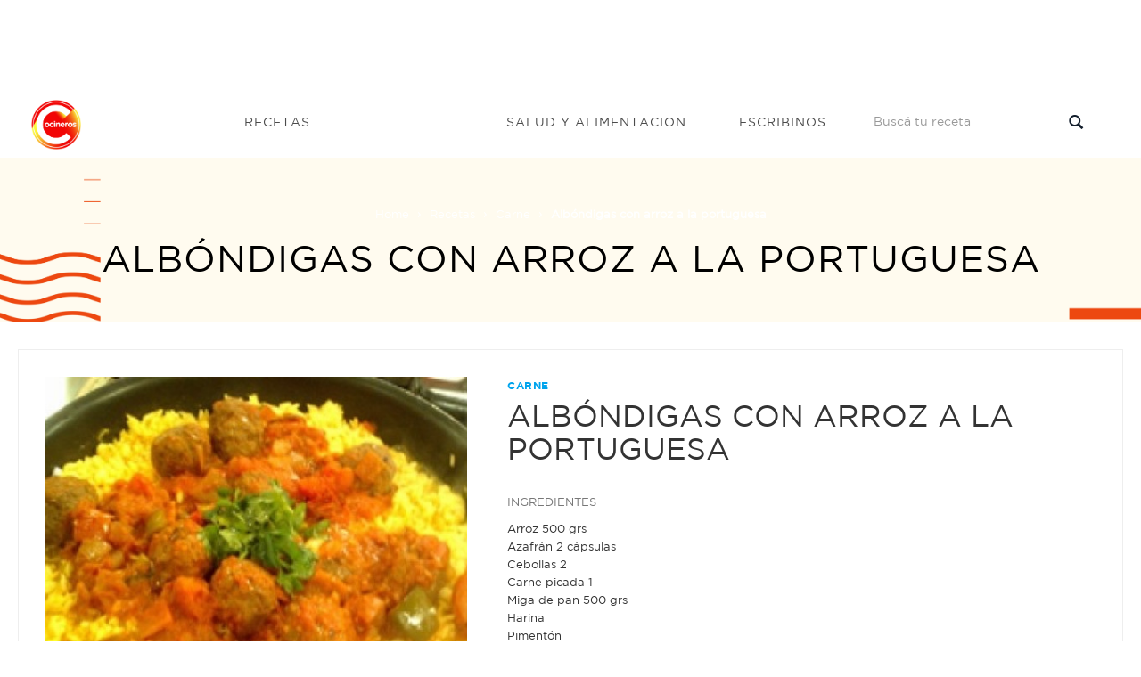

--- FILE ---
content_type: text/html; charset=UTF-8
request_url: https://cocinerosargentinos.com/carne/albondigas-con-arroz-a-la-portuguesa
body_size: 7122
content:
<!DOCTYPE html>
<html lang="es">
<head>

            <script type='text/javascript' src='https://platform-api.sharethis.com/js/sharethis.js#property=5ecffc772978280013bc9db4&product=inline-share-buttons' async='async'></script>
    
    
    <meta charset="utf-8">
<title>Albóndigas con arroz a la portuguesa - Cocineros Argentinos</title>
<meta name="viewport" content="width=device-width, initial-scale=1">
<meta name="description" content="albondigas, arroz - Remojar el pan en leche y mezclar con la... - Recetas: Carne">
<meta name="robots" content="*">
<link rel="apple-touch-icon" sizes="180x180" href="/img/favicon/logo-cocineros-2.png">
<link rel="icon" type="image/png" sizes="32x32" href="/img/favicon/logo-cocineros-2-32x32.webp">
<link rel="icon" type="image/png" sizes="16x16" href="/img/favicon/logo-cocineros-2-16x16.webp">
<link rel="manifest" href="/img/favicon/site.webmanifest">
<meta name="author" content="Kamecode">
<meta name="_token" content="w0HKx0OpDOwV38zkx1kff9NZyf2pAmhTz01BUKNd">

<!-- CSS Style -->
<link rel="stylesheet" type="text/css" href="/css/front/bootstrap.min.css?16">
<link rel="stylesheet" type="text/css" href="/css/front/font-awesome.css?16" media="all">
<link rel="stylesheet" type="text/css" href="/css/front/revslider.css?16" >
<link rel="stylesheet" type="text/css" href="/css/front/owl.carousel.css?16">
<link rel="stylesheet" type="text/css" href="/css/front/owl.theme.css?16">
<link rel="stylesheet" type="text/css" href="/css/front/jquery.bxslider.css?16">
<link rel="stylesheet" type="text/css" href="/css/front/jquery.mobile-menu.css?16">
<link rel="stylesheet" type="text/css" href="/css/front/style.css?17" media="all">
<link rel="stylesheet" type="text/css" href="/css/front/responsive.css?16" media="all">
<link href="//fonts.googleapis.com/css?family=Merriweather:300,300i,400,400i,700" rel="stylesheet">
<link href="//fonts.googleapis.com/css?family=Oswald:300,400,500,600,700" rel="stylesheet">
<link href='//fonts.googleapis.com/css?family=Open+Sans:700,600,800,400' rel='stylesheet' type='text/css'>
<link href="//fonts.googleapis.com/css?family=Rubik:400,400i,500,500i,700,700i,900" rel="stylesheet">

    <meta property="og:type" content="article" />
<meta property="og:url" content="https://cocinerosargentinos.com/carne/albondigas-con-arroz-a-la-portuguesa" />
<meta property="og:title" content="Albóndigas con arroz a la portuguesa" />
<meta property="og:site_name" content="Cocineros Argentinos"/>
<meta property="og:description" content="Remojar el pan en leche y mezclar con la carne y los condimentos. Amasar, hacer las bolas de carne y pasar por harina, hervir apenas unos minutos para sellar la alb&amp;oacute;ndiga y reservar.
Nacrar el arroz con la cebolla en cubitos peque&amp;ntilde;os&amp;nbsp; y terminar cocci&amp;oacute;n agregando el azafr&amp;aacute;n.
Cortar el morr&amp;oacute;n y la cebolla en dados grandes saltear con aceite de oliva, agregar vino y salsa de tomate. Cocinar y agregar las verduras y condimentar. Agregar las alb&amp;oacute;ndigas. Servir con el arroz." />
<meta property="og:image"  itemprop="image" content="https://cocinerosargentinos.com/content/recipes/original/albondigas-con-arroz-a-la-portuguesa.1861.jpg" />

    <link rel="stylesheet" type="text/css" href="//cdn.jsdelivr.net/npm/slick-carousel@1.8.1/slick/slick.css"/>
<link rel="stylesheet" type="text/css" href="https://cdnjs.cloudflare.com/ajax/libs/slick-carousel/1.9.0/slick-theme.min.css">
    <!-- Google tag (gtag.js) -->
    <script async src="https://www.googletagmanager.com/gtag/js?id=G-RJBTL86KRD"></script>
    <script>
    window.dataLayer = window.dataLayer || [];
    function gtag(){dataLayer.push(arguments);}
    gtag('js', new Date());

    gtag('config', 'G-RJBTL86KRD');
    </script>

    <script>function loadScript(a){var b=document.getElementsByTagName("head")[0],c=document.createElement("script");c.type="text/javascript",c.src="https://tracker.metricool.com/resources/be.js",c.onreadystatechange=a,c.onload=a,b.appendChild(c)}loadScript(function(){beTracker.t({hash:"247f856ff61ac619c16cf8317f5c355e"})});</script>
</head>
<body>
    <div id="overlay" class="" style="height: 0px;"></div>
    <div id="page">

        <header>
    
            <div style="text-align:center">
  <div class="container">
    <div class="row">
      <div class="col-lg-12">
        <script async src="https://pagead2.googlesyndication.com/pagead/js/adsbygoogle.js"></script> <!-- Horizontal - Home --> <ins class="adsbygoogle"      style="display:inline-block;width:728px;height:90px"      data-ad-client="ca-pub-8172712642573948"      data-ad-slot="7645885377"></ins> <script>      (adsbygoogle = window.adsbygoogle || []).push({}); </script>
      </div>
    </div>
  </div>
</div>    
    <div id="header" class="header-menu">
        <div class="container">
            <div class="header-container row container">
                <div class="logo" style="z-index: 9999">
                    <a href="/" title="index">
                        <div>
                            <picture>
                                <source srcset="/img/front/logo.webp" type="image/webp" />
                                <source srcset="/img/front/logo.png" type="image/png" />
                                <img src="/img/front/logo.png" alt="Cocineros Argentinos">
                            </picture>
                        </div>
                    </a>
                </div>
                <div class="fl-nav-menu">
                    <nav>
                        <div class="mm-toggle-wrap">
                            <div class="mm-toggle">
                                <i class="icon-align-justify"></i>
                                <span class="mm-label">Menu</span>
                            </div>
                        </div>
                        <div class="nav-inner">
                            <ul id="nav" class="hidden-xs">
                                <li class="mega-menu recetas mouseleave">
                                    <a class="level-top" href="/recetas">
                                        <span>Recetas</span>
                                    </a>
                                    <div class="level0-wrapper dropdown-6col">
                                        <div class="container">
                                            <div class="level0-wrapper2">
                                                <div class="col-1">
                                                    <div class="nav-block nav-block-center">
                                                        <ul class="level0">
                                                                                                                            <li class="level3 nav-6-1 parent item">
                                                                    <a href="/apto-celiaco">
                                                                        <span>Apto Celíaco</span>
                                                                    </a>
                                                                </li>
                                                                                                                            <li class="level3 nav-6-1 parent item">
                                                                    <a href="/bebidas">
                                                                        <span>Bebidas</span>
                                                                    </a>
                                                                </li>
                                                                                                                            <li class="level3 nav-6-1 parent item">
                                                                    <a href="/vegetariano">
                                                                        <span>Vegetariano</span>
                                                                    </a>
                                                                </li>
                                                                                                                            <li class="level3 nav-6-1 parent item">
                                                                    <a href="/saludables">
                                                                        <span>Saludables</span>
                                                                    </a>
                                                                </li>
                                                                                                                            <li class="level3 nav-6-1 parent item">
                                                                    <a href="/postres">
                                                                        <span>Postres</span>
                                                                    </a>
                                                                </li>
                                                                                                                            <li class="level3 nav-6-1 parent item">
                                                                    <a href="/pizzas">
                                                                        <span>Pizzas</span>
                                                                    </a>
                                                                </li>
                                                                                                                            <li class="level3 nav-6-1 parent item">
                                                                    <a href="/pescados-y-mariscos">
                                                                        <span>Pescados y Mariscos</span>
                                                                    </a>
                                                                </li>
                                                                                                                            <li class="level3 nav-6-1 parent item">
                                                                    <a href="/pasteleria">
                                                                        <span>Pastelería</span>
                                                                    </a>
                                                                </li>
                                                                                                                            <li class="level3 nav-6-1 parent item">
                                                                    <a href="/panes">
                                                                        <span>Panes</span>
                                                                    </a>
                                                                </li>
                                                                                                                            <li class="level3 nav-6-1 parent item">
                                                                    <a href="/arroces-y-pastas">
                                                                        <span>Arroces y pastas</span>
                                                                    </a>
                                                                </li>
                                                                                                                            <li class="level3 nav-6-1 parent item">
                                                                    <a href="/masas-saladas">
                                                                        <span>Masas Saladas</span>
                                                                    </a>
                                                                </li>
                                                                                                                            <li class="level3 nav-6-1 parent item">
                                                                    <a href="/internacionales">
                                                                        <span>Internacionales</span>
                                                                    </a>
                                                                </li>
                                                                                                                            <li class="level3 nav-6-1 parent item">
                                                                    <a href="/helados">
                                                                        <span>Helados</span>
                                                                    </a>
                                                                </li>
                                                                                                                            <li class="level3 nav-6-1 parent item">
                                                                    <a href="/hamburguesas">
                                                                        <span>Hamburguesas</span>
                                                                    </a>
                                                                </li>
                                                                                                                            <li class="level3 nav-6-1 parent item">
                                                                    <a href="/guisos-y-sopas">
                                                                        <span>Guisos y Sopas</span>
                                                                    </a>
                                                                </li>
                                                                                                                    </ul>
                                                    </div>
                                                </div>
                                                
                                            </div>
                                        </div>
                                    </div>
                                </li>
                                <li class="salud">
                                    <a class="level-top" href="/salud">
                                        <span>Salud y alimentacion</span>
                                    </a>
                                </li>
                                <li class="escribinos">
                                    <a class="level-top" href="/contacto">
                                        <span>Escribinos</span>
                                    </a>
                                </li>
                            </ul>
                        </div>
                    </nav>
                </div>
                <div class="fl-header-right buscador">
                    <div class="collapse navbar-collapse">
                        <form action="/busqueda" class="navbar-form active" role="search">
                            <div class="input-group">
                                <input type="text" class="form-control" name="q"
                                    placeholder="Buscá tu receta">
                                <span class="input-group-btn">
                                    <button type="submit" class="search-btn">
                                        <span class="glyphicon glyphicon-search">
                                            <span class="sr-only">Buscar...</span>
                                        </span>
                                    </button>
                                </span>
                            </div>
                        </form>
                    </div>
                </div>
            </div>
        </div>
    </div>
</header>
<div class="mm-search">
    <form action="/busqueda" id="search1" name="search">
        <div class="mm-search-container">
            <input type="text" class="form-control simple" placeholder="Buscá tu receta"
                name="q" id="srch-term">

            <button class="btn btn-default" type="submit"><i class="fa fa-search"></i> </button>

        </div>
    </form>
</div>

        
            <div class="page-heading" style="background-image:url(/img/recetas/recetas-bg.png)">
  <div class="breadcrumbs">
    <div class="container">
      <div class="row">
        <div class="col-xs-12">
          <ul>
            <li class="home">
              <a href="/" title="Cocineros Argentinos">Home</a> <span>&rsaquo; </span>
            </li>
              <li class="home">
    <a href="/recetas" title="Recetas - Cocineros Argentinos">Recetas</a> <span>&rsaquo; </span>
    <a href="/recetas/carne" title="Carne - Cocineros Argentinos">Carne</a> <span>&rsaquo; </span>
  </li>
            <li class="category1601"> <strong>Albóndigas con arroz a la portuguesa</strong> </li>
          </ul>
        </div>
        <!--col-xs-12-->
      </div>
      <!--row-->
    </div>
    <!--container-->
  </div>
  <div class="page-title">
    <h2>Albóndigas con arroz a la portuguesa</h2>
  </div>
</div>



        
          <div class="clever-core-ads"></div>
  <div class="main-container col1-layout wow bounceInUp animated">
    <div class="main">
      <div class="col-main">
        <div class="product-view wow bounceInUp animated" itemscope="" itemtype="http://schema.org/Product" itemid="#product_base">
          <div id="messages_product_view"></div>
          <div class="product-essential container" style="margin-bottom: 0px">
            <div class="row">
              <div class=" col-lg-5 col-sm-5 col-xs-12" style="margin-bottom: 55px;">
                <div class="slider-for recipe-frame">
                                                              <img class="" src="/content/recipes/500x500/albondigas-con-arroz-a-la-portuguesa.1861.jpg" alt="Albóndigas con arroz a la portuguesa" title="Albóndigas con arroz a la portuguesa"/>
                  
                </div>
                                <div class="sharethis-inline-share-buttons"></div>
              </div>
               
                <div class="product-shop col-lg- col-sm-7 col-xs-12">

                    <div class="brand">Carne</div>
                    <div class="product-name">
                      <h1>Albóndigas con arroz a la portuguesa</h1>
                    </div>

                    <div class="short-description" >
                        <p>INGREDIENTES</p>
                        <ul style="list-style-type:none; padding-left: 0; margin-top: 10px; border-top: 0;">
                            <li>Arroz 500 grs</li><li>Azafrán 2 cápsulas</li><li>Cebollas 2</li><li>Carne picada 1</li><li>Miga de pan 500 grs</li><li>Harina</li><li>Pimentón</li><li>Leche</li><li>Orégano</li><li><br><strong>Salsa:</strong><br><br></li><li>Puré de tomante 2 latas</li><li>Cebollas 5</li><li>Morrón rojo 2</li><li>Morrón verde 1</li><li>Tomillo </li><li>Perejil</li><li>Ajo 2 dientes</li><li>Vino tinto 1/2 copa</li><li>Laurel 1 hoja</li><li>Aceite de oliva</li>
                        </ul>
                    </div>

                                            <a href="/tags/albondigas"><span style="font-weight:normal;padding:8px 12px;color:white;" class="label label-info">albondigas</span></a>
                                            <a href="/tags/arroz"><span style="font-weight:normal;padding:8px 12px;color:white;" class="label label-info">arroz</span></a>
                    
                </div>
            </div>
          </div>

            <div class="product-essential container" style="padding: 10px 0px; box-shadow: none;">
                <div style="text-align:center">
                    
                     

                      <div class="col-md-12 col-sm-12 col-xs-12">
                         <script async src="https://pagead2.googlesyndication.com/pagead/js/adsbygoogle.js"></script> <!-- Cuadrado recetas general --> <ins class="adsbygoogle"      style="display:block"      data-ad-client="ca-pub-8172712642573948"      data-ad-slot="1571431611"      data-ad-format="auto"      data-full-width-responsive="true"></ins> <script>      (adsbygoogle = window.adsbygoogle || []).push({}); </script>
                      </div>
                    
                </div>
            </div>

          <div class="product-collateral container">
            <ul id="product-detail-tab" class="nav nav-tabs product-tabs">
              <li class="active"> <a href="#product_tabs_description" data-toggle="tab">MIRÁ EL PASO A PASO </a> </li>
                            
            </ul>
            <div id="productTabContent" class="tab-content">
              <div class="tab-pane fade in active" id="product_tabs_description">
                <div class="std">

                  <p><p>Remojar el pan en leche y mezclar con la carne y los condimentos. Amasar, hacer las bolas de carne y pasar por harina, hervir apenas unos minutos para sellar la alb&oacute;ndiga y reservar.</p>
<p>Nacrar el arroz con la cebolla en cubitos peque&ntilde;os&nbsp; y terminar cocci&oacute;n agregando el azafr&aacute;n.</p>
<p>Cortar el morr&oacute;n y la cebolla en dados grandes saltear con aceite de oliva, agregar vino y salsa de tomate. Cocinar y agregar las verduras y condimentar. Agregar las alb&oacute;ndigas. Servir con el arroz.</p></p>

                </div>
              </div>
              <div class="tab-pane fade" id="tutorial">
                <div class="box-collateral box-tags" style="text-align: center;">
                                                        </div>
              </div>
            </div>
          </div>


            <section class=" wow bounceInUp animated">
                <div class="best-pro slider-items-products container" style="margin-bottom: 20px;">
                    <div class="new_title center">
                        <h2 class="related"><span>Recetas Relacionadas</span></h2>
                    </div>
                    <div id="best-seller" class="product-flexslider hidden-buttons">
                        <div class="slider-items slider-width-col4 products-grid">
                            <div class="item" style="width: 90%; margin: 0 auto">
  <div class="item-inner">
    <div class="item-img recipe-frame">
      <div class="item-img-info">
        <a href="/guisos-y-sopas/arroz-con-albondigas-en-salsa" title="Arroz con albóndigas en salsa" class="product-image">
          <img src="/content/recipes/500x500/arroz-con-albondigas-en-salsa.4009.jpg" alt="Arroz con albóndigas en salsa" title="Arroz con albóndigas en salsa">
        </a>
      </div>
    </div>
    <div class="item-info">
      <div class="info-inner">
        <div class="item-title">
          <a href="/guisos-y-sopas/arroz-con-albondigas-en-salsa" title="Arroz con albóndigas en salsa">Arroz con albóndigas en salsa</a>
        </div>
        <div class="item-content">
          <div class="item-price">
          </div>
        </div>
      </div>
    </div>
  </div>
</div>
<div class="item" style="width: 90%; margin: 0 auto">
  <div class="item-inner">
    <div class="item-img recipe-frame">
      <div class="item-img-info">
        <a href="/arroces-y-pastas/arroz-con-albondigas" title="Arroz con albóndigas" class="product-image">
          <img src="/content/recipes/500x500/arroz-con-albondigas.2908.jpg" alt="Arroz con albóndigas" title="Arroz con albóndigas">
        </a>
      </div>
    </div>
    <div class="item-info">
      <div class="info-inner">
        <div class="item-title">
          <a href="/arroces-y-pastas/arroz-con-albondigas" title="Arroz con albóndigas">Arroz con albóndigas</a>
        </div>
        <div class="item-content">
          <div class="item-price">
          </div>
        </div>
      </div>
    </div>
  </div>
</div>
<div class="item" style="width: 90%; margin: 0 auto">
  <div class="item-inner">
    <div class="item-img recipe-frame">
      <div class="item-img-info">
        <a href="/carne/albondigas-de-carne" title="ALBÓNDIGAS DE CARNE" class="product-image">
          <img src="/content/recipes/500x500/recipes.11838.jpeg" alt="ALBÓNDIGAS DE CARNE" title="ALBÓNDIGAS DE CARNE">
        </a>
      </div>
    </div>
    <div class="item-info">
      <div class="info-inner">
        <div class="item-title">
          <a href="/carne/albondigas-de-carne" title="ALBÓNDIGAS DE CARNE">ALBÓNDIGAS DE CARNE</a>
        </div>
        <div class="item-content">
          <div class="item-price">
          </div>
        </div>
      </div>
    </div>
  </div>
</div>
<div class="item" style="width: 90%; margin: 0 auto">
  <div class="item-inner">
    <div class="item-img recipe-frame">
      <div class="item-img-info">
        <a href="/carne/albondigas-de-carne-y-pan" title="Albóndigas de carne y pan" class="product-image">
          <img src="/content/recipes/500x500/albondigas-de-carne-y-pan.2335.jpg" alt="Albóndigas de carne y pan" title="Albóndigas de carne y pan">
        </a>
      </div>
    </div>
    <div class="item-info">
      <div class="info-inner">
        <div class="item-title">
          <a href="/carne/albondigas-de-carne-y-pan" title="Albóndigas de carne y pan">Albóndigas de carne y pan</a>
        </div>
        <div class="item-content">
          <div class="item-price">
          </div>
        </div>
      </div>
    </div>
  </div>
</div>
<div class="item" style="width: 90%; margin: 0 auto">
  <div class="item-inner">
    <div class="item-img recipe-frame">
      <div class="item-img-info">
        <a href="/arroces-y-pastas/pasta-casera-con-salsa-y-albondigas" title="Pasta casera con salsa y albóndigas" class="product-image">
          <img src="/content/recipes/500x500/pasta-casera-con-salsa-y-albondigas.1882.jpg" alt="Pasta casera con salsa y albóndigas" title="Pasta casera con salsa y albóndigas">
        </a>
      </div>
    </div>
    <div class="item-info">
      <div class="info-inner">
        <div class="item-title">
          <a href="/arroces-y-pastas/pasta-casera-con-salsa-y-albondigas" title="Pasta casera con salsa y albóndigas">Pasta casera con salsa y albóndigas</a>
        </div>
        <div class="item-content">
          <div class="item-price">
          </div>
        </div>
      </div>
    </div>
  </div>
</div>
<div class="item" style="width: 90%; margin: 0 auto">
  <div class="item-inner">
    <div class="item-img recipe-frame">
      <div class="item-img-info">
        <a href="/vegetariano/albondigas-vegetarianas-con-pure-de-papas" title="Albóndigas vegetarianas con puré de papas" class="product-image">
          <img src="/content/recipes/500x500/albondigas-vegetarianas-con-pure-de-papas.1894.jpg" alt="Albóndigas vegetarianas con puré de papas" title="Albóndigas vegetarianas con puré de papas">
        </a>
      </div>
    </div>
    <div class="item-info">
      <div class="info-inner">
        <div class="item-title">
          <a href="/vegetariano/albondigas-vegetarianas-con-pure-de-papas" title="Albóndigas vegetarianas con puré de papas">Albóndigas vegetarianas con puré de papas</a>
        </div>
        <div class="item-content">
          <div class="item-price">
          </div>
        </div>
      </div>
    </div>
  </div>
</div>
<div class="item" style="width: 90%; margin: 0 auto">
  <div class="item-inner">
    <div class="item-img recipe-frame">
      <div class="item-img-info">
        <a href="/arroces-y-pastas/fideos-con-albondigas-de-la-dama-y-el-vagabundo" title="Fideos con albóndigas de La dama y el vagabundo" class="product-image">
          <img src="/content/recipes/500x500/fideos-con-albondigas-de-la-dama-y-el-vagabundo.4072.jpg" alt="Fideos con albóndigas de La dama y el vagabundo" title="Fideos con albóndigas de La dama y el vagabundo">
        </a>
      </div>
    </div>
    <div class="item-info">
      <div class="info-inner">
        <div class="item-title">
          <a href="/arroces-y-pastas/fideos-con-albondigas-de-la-dama-y-el-vagabundo" title="Fideos con albóndigas de La dama y el vagabundo">Fideos con albóndigas de La dama y el vagabundo</a>
        </div>
        <div class="item-content">
          <div class="item-price">
          </div>
        </div>
      </div>
    </div>
  </div>
</div>
<div class="item" style="width: 90%; margin: 0 auto">
  <div class="item-inner">
    <div class="item-img recipe-frame">
      <div class="item-img-info">
        <a href="/carne/albondigas-de-carne-con-papas-a-la-sarten" title="Albóndigas de carne con papas a la sartén" class="product-image">
          <img src="/content/recipes/500x500/albondigas-de-carne-con-papas-a-la-sarten.2795.jpg" alt="Albóndigas de carne con papas a la sartén" title="Albóndigas de carne con papas a la sartén">
        </a>
      </div>
    </div>
    <div class="item-info">
      <div class="info-inner">
        <div class="item-title">
          <a href="/carne/albondigas-de-carne-con-papas-a-la-sarten" title="Albóndigas de carne con papas a la sartén">Albóndigas de carne con papas a la sartén</a>
        </div>
        <div class="item-content">
          <div class="item-price">
          </div>
        </div>
      </div>
    </div>
  </div>
</div>
                        </div>
                    </div>
                </div>
            </section>


        </div>
      </div>
    </div>
  </div>

        <footer style="margin-top:50px; padding-top:30px;">
    <!-- BEGIN INFORMATIVE FOOTER -->
    <div class="footer-inner">

      <div class="footer-middle">
        <div class="container">
          <div class="row">
            <div class="col-md-3 col-sm-6">
              <div class="footer-column">
                <p>Navegación</p>
                <ul class="links">
                  <li><a href="/recetas" title="Recetas - Cocineros Argentinos">Recetas</a></li>
                  
                  
                  
                  <li><a href="/contacto" title="Escribinos - Cocineros Argentinos">Escribinos</a></li>
                </ul>
              </div>
	    </div>
	    
            <div class="col-md-3 col-sm-6">
              <div class="footer-column">
                <p>Seguinos en las redes</p>
                <ul class="links social">
                   <li style=" display:inline-block;" class="fb"><a href="https://www.facebook.com/CocinerosArgentinos" target="_blank"></a></li>
                   <li style=" display:inline-block;" class="tw"><a href="https://twitter.com/cocinerosarg" target="_blank"></a></li>
                   <li style=" display:inline-block;" class="youtube"><a href="https://www.youtube.com/channel/UCb8W2JPNwMtV4xA0LFb3LUw" target="_blank"></a></li>
                   <li style=" display:inline-block;" class="instagram"><a href="https://www.instagram.com/cocinerosarg" target="_blank"></a></li>
                </ul>
              </div>
            </div>
            <div class="col-md-3 col-sm-6">
              <div class="footer-column">
                <ul class="links">
                    <li style='font-size:10px;'>© 2025 cocinerosargentinos.com</li>
                    <li style='font-size:10px;'>Todos los derechos reservados</li>
                    <li style='font-size:10px;'>Desarrollado por <a href="https://cexar.io" target="_blank" style="font-size:11px;display:inline;color:lightblue;">cexar.io</a> </li>
                </ul>
              </div>
            </div>

          </div>
        </div>
      </div>

      <!--container-->
    </div>
    <!--footer-inner-->

    <!--footer-middle-->

    <!--footer-bottom-->
    <!-- BEGIN SIMPLE FOOTER -->
  </footer>

    </div>

    <!-- Mobile Menu-->
<div id="mobile-menu">
  <ul>
    <span class=""><i class="close-menu fa fa-times fa-lg"></i></span>
    <li>
      <div class=""><a href="/">Home</a> </div>
    </li>

    <li><div class="home">
      <a href="/recetas">Recetas</a>
    </div>
      <ul>
                        <li><a href="/apto-celiaco">Apto Celíaco</a></li>
                        <li><a href="/bebidas">Bebidas</a></li>
                        <li><a href="/vegetariano">Vegetariano</a></li>
                        <li><a href="/saludables">Saludables</a></li>
                        <li><a href="/postres">Postres</a></li>
                        <li><a href="/pizzas">Pizzas</a></li>
                        <li><a href="/pescados-y-mariscos">Pescados y Mariscos</a></li>
                        <li><a href="/pasteleria">Pastelería</a></li>
                        <li><a href="/panes">Panes</a></li>
                        <li><a href="/arroces-y-pastas">Arroces y pastas</a></li>
                        <li><a href="/masas-saladas">Masas Saladas</a></li>
                        <li><a href="/internacionales">Internacionales</a></li>
                        <li><a href="/helados">Helados</a></li>
                        <li><a href="/hamburguesas">Hamburguesas</a></li>
                        <li><a href="/guisos-y-sopas">Guisos y Sopas</a></li>
                        <li><a href="/frituras">Frituras</a></li>
                        <li><a href="/fiestas">Fiestas</a></li>
                        <li><a href="/ensaladas">Ensaladas</a></li>
                        <li><a href="/economicas">Económicas</a></li>
                        <li><a href="/carne">Carne</a></li>
                        <li><a href="/pollo">Pollo</a></li>
                </ul>
    </li>
    <li><div class=""><a href="/salud">Salud y Alimentacion</a></div></li>
    <li><div class=""><a href="/contacto">Escribinos</a></div></li>
  </ul>

</div>


    <!-- JavaScript -->

<!-- ddd -->
<script data-cfasync="false" type="text/javascript" id="clever-core">
    /* <![CDATA[ */
    (function (document, window) {
        var a, c = document.createElement("script"), f = window.frameElement;

        c.id = "CleverCoreLoader63044";
        c.src = "//scripts.cleverwebserver.com/202d02c7ae1a7627830a66a20afb5544.js";

        c.async = !0;
        c.type = "text/javascript";
        c.setAttribute("data-target", window.name || (f && f.getAttribute("id")));
        c.setAttribute("data-callback", "put-your-callback-macro-here");

        try {
            a = parent.document.getElementsByTagName("script")[0] || document.getElementsByTagName("script")[0];
        } catch (e) {
            a = !1;
        }

        a || (a = document.getElementsByTagName("head")[0] || document.getElementsByTagName("body")[0]);
        a.parentNode.insertBefore(c, a);
    })(document, window);
    /* ]]> */
</script>

<!-- metricool -->
<script>function loadScript(a){var b=document.getElementsByTagName("head")[0],c=document.createElement("script");c.type="text/javascript",c.src="https://tracker.metricool.com/resources/be.js",c.onreadystatechange=a,c.onload=a,b.appendChild(c)}loadScript(function(){beTracker.t({hash:"e61a85a0704b6b2d102746bef649892d"})});</script>

<script src="/js/front/jquery.min.js?8"></script>
<script>
    jQuery.ajaxSetup({
        headers: {
            'X-CSRF-TOKEN': jQuery('meta[name="_token"]').attr('content')
        }
    });
</script>
<script src="/js/front/bootstrap.min.js?8"></script>
<script src="/js/front/parallax.js?8"></script>
<script src="/js/front/revslider.js?8"></script>
<script src="/js/front/common.js?8"></script>
<script src="/js/front/jquery.bxslider.min.js?8"></script>
<script src="/js/front/owl.carousel.min.js?8"></script>
<script src="/js/front/jquery.mobile-menu.min.js?8"></script>
<script src="/js/front/countdown.js?8"></script>
<script src="/js/front/newsletter.js?9"></script>
<script src="/js/front/metrics.js?9"></script>
<script src="/js/front/kame-swipe.js?8"></script>
<script src="/js/front/mailcheck.min.js?8"></script>

<script>
    jQuery(document).ready(function(){
        // Search navbar fixed ONLY ON MOBILE and scroll
        var target = jQuery(".mm-search");
        jQuery(document).on("scroll",function(){
            if (! window.matchMedia("(max-width: 768px)").matches) {
                target.removeClass("fixed");
                return;
            }

            headerHeight = jQuery("header").height()
            // var value = jQuery(this).scrollTop() + jQuery('.mm-search').height();
            // var body = jQuery(window).scrollTop();
            // console.log(value);
            // console.log(body);
            // // console.log(search);
            if (jQuery(window).scrollTop() > headerHeight) {
                target.addClass("fixed");
            }else{
                target.removeClass("fixed");
            }
        })

        jQuery("li.mega-menu.recetas").on("mouseleave", function(){
            jQuery(this).addClass("mouseleave");
        })


        jQuery('#thm-rev-slider').show().revolution({
            dottedOverlay: 'none',
            delay: 5000,
            startwidth: 0,
            startheight:750,

            hideThumbs: 200,
            thumbWidth: 200,
            thumbHeight: 50,
            thumbAmount: 2,

            navigationType: 'thumb',
            navigationArrows: 'solo',
            navigationStyle: 'round',

            touchenabled: 'on',
            onHoverStop: 'on',

            swipe_velocity: 0.7,
            swipe_min_touches: 1,
            swipe_max_touches: 1,
            drag_block_vertical: false,

            spinner: 'spinner0',
            keyboardNavigation: 'off',

            navigationHAlign: 'center',
            navigationVAlign: 'bottom',
            navigationHOffset: 0,
            navigationVOffset: 20,

            soloArrowLeftHalign: 'left',
            soloArrowLeftValign: 'center',
            soloArrowLeftHOffset: 20,
            soloArrowLeftVOffset: 0,

            soloArrowRightHalign: 'right',
            soloArrowRightValign: 'center',
            soloArrowRightHOffset: 20,
            soloArrowRightVOffset: 0,

            shadow: 0,
            fullWidth: 'on',
            fullScreen: 'on',

            stopLoop: 'off',
            stopAfterLoops: -1,
            stopAtSlide: -1,

            shuffle: 'off',

            autoHeight: 'on',
            forceFullWidth: 'off',
            fullScreenAlignForce: 'off',
            minFullScreenHeight: 0,
            hideNavDelayOnMobile: 1500,

            hideThumbsOnMobile: 'off',
            hideBulletsOnMobile: 'off',
            hideArrowsOnMobile: 'off',
            hideThumbsUnderResolution: 0,

            hideSliderAtLimit: 0,
            hideCaptionAtLimit: 0,
            hideAllCaptionAtLilmit: 0,
            startWithSlide: 0,
            fullScreenOffsetContainer: ''
        });
    });
</script>
<script>
    function HideMe()
    {
        jQuery('.popup1').hide();
        jQuery('#fade').hide();
    }
</script>


    
        
    
    
    
    <script type="text/javascript" src="//cdn.jsdelivr.net/npm/slick-carousel@1.8.1/slick/slick.min.js"></script>


    <script>
     jQuery('.slider-for').slick({
        slidesToShow: 1,
        slidesToScroll: 1,
        arrows: false,
        // fade: true,
        dots:true,
        infinite:true
      });

    </script>

    <script>
      jQuery(".play-video").click(function(e){
        e.preventDefault();
        jQuery("#product-detail-tab a[href='#tutorial']").click()
        jQuery("html, body").animate({ scrollTop: jQuery("#productTabContent").offset().top - 60}, 1200);
      })
    </script>

    <script>
  jQuery(document).on('kameSwipeLeft', function () {
    jQuery(".overlay").click();
  });
</script>

</body>
</html>


--- FILE ---
content_type: text/html; charset=utf-8
request_url: https://www.google.com/recaptcha/api2/aframe
body_size: 266
content:
<!DOCTYPE HTML><html><head><meta http-equiv="content-type" content="text/html; charset=UTF-8"></head><body><script nonce="e-EAH2L8gf7f_JmVE3Rc8Q">/** Anti-fraud and anti-abuse applications only. See google.com/recaptcha */ try{var clients={'sodar':'https://pagead2.googlesyndication.com/pagead/sodar?'};window.addEventListener("message",function(a){try{if(a.source===window.parent){var b=JSON.parse(a.data);var c=clients[b['id']];if(c){var d=document.createElement('img');d.src=c+b['params']+'&rc='+(localStorage.getItem("rc::a")?sessionStorage.getItem("rc::b"):"");window.document.body.appendChild(d);sessionStorage.setItem("rc::e",parseInt(sessionStorage.getItem("rc::e")||0)+1);localStorage.setItem("rc::h",'1762366308438');}}}catch(b){}});window.parent.postMessage("_grecaptcha_ready", "*");}catch(b){}</script></body></html>

--- FILE ---
content_type: text/css
request_url: https://cocinerosargentinos.com/css/front/style.css?17
body_size: 46876
content:
body{
  touch-action: manipulation;
}
/*
Theme Name: Qmarto
Author:  ThemesGround
Description:  Qmarto HTML Template
Version: 1.4
License: GNU General Public License v2 or later
Tags: two-columns, left-sidebar, fixed-layout, responsive-layout, custom-background, custom-colors, custom-header, custom-menu
Text Domain:  Qmarto
*/
/* TABLE OF CONTENTS

1. Body

2. Layout

3. Header

4. Navigation

5. Features Box

6. Home page Sliders

  6a. Brand Logo Slider

  6b. offer slider

  6c. bestsell slider

  6d. featured slider

  6e. special slider

  6f. Other Slider


7. Products Grid

8. Products List

9. Rating and Price

10. Latest Blog

11. Breadcrumbs

12. Sidebar

  12a. Category boxes
  12b. Block: Account
  12d.  Block: Layered Navigation
  12e. Block: Cart
  12f. Block: Related
  12g. Block: Compare Products
  12h. Block: Recently Viewed
  12i. Block: Recently Compared
  12g. Block: Poll
  12k. Block: Tags
  12l. Block: Subscribe
  12m Block: Recently Viewed
  12n. Block: Reorder
  12m. Block: Banner

13. custom-slider

14. Product Sorting Toolbar

15. Product View

  15a. Product Images
  15b. Product Shop
  15c.  Product Collatera

16. related slider & upsell slider

17. Global Messages

18. bottom banner

19. footer

20. hot deal

21. Shopping Cart Table

22. Wishlist Table

23. Dashboard

24. checkout pages

25. Compare Table

26. Multiple Addresses Checkout

27. Account Login

28. 404 Page

29. Newsletter popup

30. Data Table



/* */


/*----------- 1. Body --------------*/

@font-face {
  font-family: 'Gotham';
  src:
  url('/fonts/new_font/Gotham-Book.ttf') format('truetype');
  font-weight: normal;
  font-style: normal;
}

@font-face {
  font-family: 'Gotham_bold';
  src:
  url('/fonts/new_font/Gotham-Bold.ttf') format('truetype');
  font-weight: bold;
  font-style: normal;
}

@font-face {
  font-family: 'Gotham-book';
  src:
  url('/fonts/new_font/Gotham-Book.ttf') format('truetype');
  font-weight: normal;
  font-style: normal;
}

@font-face {
  font-family: 'Gotham-black';
  src:
  url('/fonts/new_font/Gotham-Black.ttf') format('truetype');
  font-weight: bold;
  font-style: normal;
}

body {
  font-family: 'Gotham';
  font-size: 13px;
  line-height:1.6em
    }
h2, .h2 {
  font-size: 20px;
}
a {
  color: #333;
}
a:hover {
  color: #006cb6;
  text-decoration: none;
}
:hover {
}
small {
  font-size: 85%;
  font-weight: normal;
  text-transform: lowercase;
  color: #999999;
}

*::selection {
  color:white;
  background:#006cb6;
}

*{outline:none}

/* Layout */
.main-col {
  margin: auto;
  overflow: hidden;
}
/* Base Columns */
.col-left {
  margin-bottom: 0px;
}
.col-main {
}
.col-right {
  margin-bottom: 0px;
  padding-right:0px
}
/* 1 Column Layout */
.col1-layout .header-background-default {
  margin: 20px;
  padding: 0;
}
.col1-layout .col-main {
  float: none;
  width: auto;
}
/* 2 Columns Layout */
.col2-left-layout .col-main {
}
.col2-right-layout .col-main {
  padding-left: 0;
}
.col2-right-layout ol.opc .col-md-4 {
  margin-right: 15px;
}
/* 3 Columns Layout */
.product-grid{padding-right:0px; padding-left:10px}
.pro-coloumn{    padding: 0px;
    position: relative;
    margin-top: 0px;
    padding-bottom: 30px;
    background-color: #fff;
    border-width: 1px;
    border-style: solid;
    border-color: #eaeaea #eaeaea #d5d5d5 #eaeaea;
    box-shadow: 0 5px 0 rgba(200,200,200,.2);
    }

.col3-layout .col-main {
}
.col3-layout .col-wrapper {
  float: left;
  width: 780px;
}
.col3-layout .col-wrapper .col-main {
  float: right;
}
.main-container {
  padding: 0px;
}

.content {}

/* Header Start */
header {
  width: 100%;
  position: relative;
  z-index:1000;



}

#header {
}

div.header-menu {
  width: 100vw !important;
  background-color: white !important;
}

.sticky-header {
   transition: opacity .5s ease, transform .5s ease; transform: translateY(-200%);


}

.sticky-header-bar {transform: translate(0, 0)!important;
  position: fixed;
  margin-top: 0px;
  z-index: 10000;
  display: block;
  top: 0px;
  background: #fff;
  width: 100%;
  box-shadow: 0 2px 2px rgba(0, 0, 0, 0.1);
  /* border-top: 10px #131e2c solid; */
  }

.header-container {
  position:relative;
  background:#fff;
  display: flex;
  flex-wrap: wrap;
  justify-content: space-around;
}

.logo {
  cursor: pointer;
  text-align: left;
  display: inline-block;
  max-height:75px;
}

.logo picture, 
.logo img {
  /* max-width: 80%;
  max-height: 100%; */
  width: 70px;
  height: auto;
  object-fit: contain;
  display: block;
}

.header-container .fl-nav-menu {
  display: block;
  border-radius:3px;
  width: 10%;
  margin: 0 auto;
}

.recetas{
  padding-right: 0px !important;
  margin-right: 30% !important;
}

.recetas,
.escribinos{
  width: 15% !important;
}

.salud{
  width: 40%;
}

.header-container .fl-header-right {
  width: 0%;
}
.search-bar {
  position: relative;
  width: 0%;
  min-width: 70px;
  height: 75px;
  float: right;
  overflow: hidden;
  transition: width 0.3s;
  display: inline-block;
}
.search-bar-input {
  border: none;
  outline: none;
  background: #fff;
  width: 80%;
  height: 45px;
  margin: 0;
  padding: 0px 52px 0px 20px;
  font-size: 14px;
  color: #bebebe;
  border-bottom: 1px #F3547D solid;
  border-left: 0px #E8E8E8 solid
}
.search-icon, .search-bar-submit {
  width: 70px;
  height: 75px;
  display: block;
  position: absolute;
  right: 0;
  top: 0;
  padding: 0;
  margin: 0;
  line-height: 42px;
  text-align: center;
  cursor: pointer;
  border-left: 1px solid #e5e5e5;
}
.search-bar-submit {
  background: #fff; /* IE needs this */
  opacity: 0;
  color: transparent;
  border: none;
  outline: none;
  z-index: -1;
}
.search-icon:before {
  content: '\f002';
  font-family: FontAwesome;
  font-size: 18px;
  color:#333
}

.navbar-form {padding:0px; margin:0px}

.navbar-collapse {float:right; padding:0px}

.navbar-form .search-btn {
  color: #fff;
  background:#fff;
  z-index: 90;
  speak: none;
  font-style: normal;
  font-weight: normal;
  font-variant: normal;
  text-transform: none;
  border: none;
  outline: none;
  width: 76px;
  height: 80px;
  display: block;
  right: 0;
  top: 0;
  padding: 0;
  margin: 0;
  line-height: 42px;
  text-align: center;
  cursor: pointer;
  border-radius:0;


}
.navbar-form .search-btn .glyphicon {line-height: 45px; vertical-align:middle}
.navbar-form .search-btn .glyphicon-search:before {
    font-size: 16px;
  color:#131e2c;
  vertical-align:middle
}

.navbar-collapse form[role="search"] input {
    font-size: 18pt;
    opacity: 0;
    display: none;
    height: 48px;
  position: relative;
    z-index: 2;
    float: left;
  outline:none
}

.navbar-collapse form[role="search"].active input {
  display: table-cell;
  opacity: 1;
  z-index: 100;
  border-radius: 0;
  border: none;
  line-height: 45px;
  height: 80px;
  font-size: 14px;
  padding: 0px 10px;
  width: 200px;
  position: absolute;
  right: 75px;
  outline:none;
  box-shadow:none;
}



/* Open state */
.search-bar.search-bar-open, .no-js .search-bar {
  width: 870px;
  z-index: 100;
  background-color: #fff;
}
.search-bar.search-bar-open .search-icon, .no-js .search-bar .search-icon {
  z-index: 11;
}
.search-bar.search-bar-open .search-bar-submit, .no-js .search-bar .sb-search-submit {
  z-index: 90;
}
.search-icon {
  position: absolute;
  right: 0px;
  margin-top: 0px;
}
.search-box {
  width: 220px;
  position: absolute;
  margin: auto;
  right: 2px;
  margin-top: 0px
}
#search {
  border: medium none;
  color: #666;
  font-family: 'Gotham';
  font-size: 13px;
  height: 75px;
  margin: 0;
  outline: medium none;
  padding: 0 10px;
  width: 400px;
  background-color: #fff;
}
.button-common {
  border: 0 none;
  overflow: hidden;
  padding: 0px;
  text-indent: -9999px;
  width: 25px;
}
.search-btn-bg {
  cursor: pointer;
  display: inline-block;
  height: 56px;
  min-width: 20px;
  position: absolute;
  right: 0px;
  top: 0;
  width: 56px;
  right: 0px;
  background: #000;
  outline: none;
}
.searchIconNew {
  background: url("../../img/front/search-icon.png") no-repeat scroll center center;
  width: 45px;
  height: 45px;
  left: 7px;
  display: inline;
  position: absolute;
  top: 5px;
}
.cross-icon {
  position: absolute;
  right: 0px;
  margin-top: -35px
}
/* ========= End search  ==========*/

.glyphicon-search:before {
  font-size: 18px;
}
.welcome-msg {
  text-align: left;
  display: inline-block;
  padding: 0px;
  margin: 4px 5px;
  font-size: 13px;
  color: #999;
}
/* language &amp; currency */
/*.menu_top{ display:table;}*/

.language-currency-div {
  overflow: hidden;
  background: #f8f8f8;
  padding: 5px 15px
}
.language-currency {
  overflow: hidden;
  padding:8px 0px 12px 0px;
}
.fl-language {
  display: inline;
  float: right;
  line-height: 17px;
  padding-left: 5px;
}
ul.lang {
  text-align: left;
  display: block;
  margin: 0;
  padding: 0x;
  list-style: none;
  float: left;
  padding: 0px;
}
ul.lang li {
  float: left;
  display: inline;
  margin: 0px 0px 0 5px
}

ul.lang li a {background:#f5f5f5; height:30px; width:30px; line-height:30px; display:block; text-align:center; border-radius:3px}

ul.lang li span {
  text-indent: -10000px;
  display: none
}
.fl-currency {
  display: inline;
  float: left;
  line-height: 17px
}
ul.currencies_list {
  float: left;
  display: inline;
  margin: 0px 8px 0 0px;
  padding: 0px;
}
ul.currencies_list li {
  float: left;
  display: inline;
  margin: 0 5px 0 0px
}
ul.currencies_list li a {
  color: #a3d659;
  font-size: 14px;
  font-weight: 600;
    width: 30px;
    display: block;
    height: 30px;
    line-height: 30px;
    text-align: center;
  background:#131e2c;
  border-radius:3px
}
ul.currencies_list li a:hover {
  color: #fff;
  text-decoration: none;
}
/* End language &amp; currency*/

/*  Toplink =*/
.toplinks {
  line-height: normal;
  padding: 0px;
  display: inline-block;
  text-align: right;
  margin-top: 18px;
}
.toplinks .links {
  text-align: right;
  display: inline-block;
}
.toplinks .links div {
  display: inline-block;
  text-align: right;
}
.toplinks div.links div a {
  display: inline-block;
  padding: 0px;
  color: #333;
  font-size: 13px;
  padding: 0px 0px 0px 15px;
  text-transform: none;
  font-family: 'Gotham';
  text-decoration: none;
}
.toplinks div.links div a:hover {
  color: #006cb6;
  text-decoration: none;
}
.block-company {
  background: none;
  box-shadow: none;
  border: none;
  color: #aaaaaa;
  font-size: 14px;
}
.block-company .caret {
  margin-left: 5px;
}
.block-company-wrapper {
  display: inline-block;
}
.block-company label {
  font-weight: normal;
  padding: 5px 5px 2px 0px;
}
.block-company-wrapper .dropdown-menu {
  min-width: 0;
  border-top: 2px solid #000;
  box-shadow: 0 3px 3px 0 #888888;
}
.block-company-wrapper .dropdown-menu li {
  padding: 5px 15px 5px 0;
}
.block-company-wrapper .dropdown-menu li:hover {
  background-color: #eaeaea;
  color: #000;
  transition: background-color 0.2s ease-in-out;
}
.block-company-wrapper .dropdown-menu a {
  padding: 3px 10px 3px 10px;
}
.block-company-wrapper .dropdown-menu a:hover {
  color: #000;
  background: none;
}
/* Top Shopping Cart */
.mini-products-list .product-image {
  float: left;
  padding: 0;
  width: 60px;
}
.mini-products-list .product-image img {
  width: 60px;
}
.fl-mini-cart-content .product-name {
  margin: 0;
  width: 190px;
  line-height: 1
}
.fl-mini-cart-content .product-name a {
  font-size: 13px;
  line-height: normal;
  font-weight: normal;
}
.fl-mini-cart-content .product-name a:hover {
  font-size: 13px;
  color: #006cb6
}
.fl-cart-contain .price {
  color: #006cb6;
  font-weight: 400;
  text-transform: uppercase;
  padding-left: 10px;
  font-size: 18px;
  float:right
}
.fl-cart-contain .product-details .price {
  color: #006cb6;
  width: auto;
  float: none;
  font-weight: 400;
  padding-left: 0px;
  font-size:13px
}

.fl-cart-contain .product-details strong {font-weight:400}

.mini-cart {
  text-align: center;
  cursor: pointer;
  margin: 0px;
  display: block;
  border-left:1px #e5e5e5 solid

}
.mini-cart .basket a {
  color: #333;
  margin: 0px;
  line-height: 17px;
  font-size: 13px;
  padding: 0px 25px;
  font-family: 'Gotham';
  letter-spacing: 0.5px;
  font-weight: normal;
  display: block;
  line-height: 80px;
  height: 80px;
  -webkit-transition: all 0.3s cubic-bezier(0.8, 0, 0, 1);
  -o-transition: all 0.3s cubic-bezier(0.8, 0, 0, 1);
  transition: all 0.3s cubic-bezier(0.8, 0, 0, 1);
  box-shadow: inset 0 0 0 0 #202020
}
.fl-cart-contain > .mini-cart:hover > .basket a {
  color: #006cb6;
}
.mini-cart .basket a span {
    background: #fff;
    display: inline-block;
    color: #333;
    width: 28px;
    border-radius: 999px;
    font-size: 12px;
    height: 28px;
    line-height: 26px;
    text-align: center;
    vertical-align: top;
    margin-top: -7px;
    position: absolute;
    font-weight: 700;
    right: 26px;
}
.fl-mini-cart-content .pull-right {
  margin-right: 10px;
  padding-top: 3px
}
.fl-mini-cart-content .basket a {
  border: none;
  color: #006cb6
}
.mini-cart .basket a:hover {
  text-decoration: none;
}
.mini-cart .basket a:first-child:before {
  content: '\f291';
  font-family: FontAwesome;
  font-size: 20px;
  padding-right: 5px;
  color:#006cb6

}
.mini-cart .open .basket a {
  color: #000;
  background: #fff;
  box-shadow: 0 3px 9px rgba(0, 0, 0, 0.3)
}
.mini-cart .dropdown-toggle {
  font-size: 14px;
  padding: 4px 0 6px;
  text-transform: none;
  padding-bottom: 20px;
}
.fl-cart-contain {
  position: relative;
  float: right;

}
.top-cart-title p {
  margin: 0;
}
.fl-mini-cart-content .empty {
  padding: 10px;
  color: #333333;
}
.mini-cart .fl-mini-cart-content {
  background: #ffffff;
  background-repeat: repeat;
  background-position: 0 0;
  padding: 0px;
  margin: 0;
  overflow: hidden;
  font-size: 12px;
  line-height: 25px;
  z-index: 10000;
  border-top: 0;
  display: none;
  position: absolute;
  right: 0px;
  margin-top: -2px;
  opacity: 1;
  visibility: visible;
  transition: all 0.3s ease-in-out 0s;
  -webkit-transform: scale(1.0) rotate(0deg);
  transform: scale(1.0) rotate(0deg);
  box-shadow: 0 10px 20px -5px;
  font-family: 'Gotham';

}
.top-subtotal {
  color: #131e2c;
  font-size: 14px;
  font-weight: 500;
  padding: 15px 12px;
  text-align: left;
}
.fl-mini-cart-content .product-details .btn-remove {
  position: absolute;
  right: 10px;
  top: 4px;
}
.fl-mini-cart-content .block-subtitle {
  color: #fff;
  overflow: hidden;
  padding: 0px 5px;
  text-align: left;
  border-bottom:1px #e5e5e5 solid;
  border-top: 3px #006cb6 solid;

}
.fl-mini-cart-content .block-subtitle .price {
  color: #131e2c;
}
ul#cart-sidebar {
  padding: 10px 15px 0px;
}

.col-left .block-cart .block-content ul li .product-details .btn-edit {padding: 0px 0px; border:none; display:block; text-align:center}

.block-cart ul {
  padding: 0px;
}


/* top cart  */
.fl-mini-cart-content li.item {
  width: 310px;
  margin: 5px 0px 10px;
  border-bottom: 1px #eee solid;
  display: inline-block;
  padding-bottom: 10px;
}
.fl-mini-cart-content li.item.last {
  margin: 0;
  border-bottom: 0px #eee solid;
  padding-bottom: 10px
}
.fl-mini-cart-content .product-details {
  color: #333333;
  position: relative;
  text-align: left;
}
.mini-products-list .product-details {
  margin-left: 80px;
  padding: 0;
}
.fl-mini-cart-content .product-details .btn-remove {
  position: absolute;
  right: 10px;
  top: 12px;
}
.fl-mini-cart-content .product-details .btn-edit {
  position: absolute;
  right: 30px;
  top: -4px;
  border:none;
  padding:0px
}
.fl-mini-cart-content .product-details .btn-edit:hover {
  color: #006cb6;
}
.fl-mini-cart-content .actions {
  padding: 20px;
  margin: 0px 0 0;
  overflow: hidden
}
.button.btn-checkout {
  background: #FED557;
  border: 1px solid #F5C328;
  color: #003169;
  padding: 8px 18px;
}
.button.btn-checkout:hover {
  background: #FED557
}
.button:btn-bag:hover {
background:#f6f6f6
}
.mini-cart .view-cart {
  background: none repeat scroll 0 0 transparent;
  border: medium none;
  cursor: pointer;
  float: none;
  font-size: 13px;
  font-weight: bold;
  padding: 10px 25px;
  text-decoration: none;
  text-transform: uppercase;
  text-align: center;
  display: inline-block;
  background: #eee;
  color: #666;
}
.mini-cart .view-cart:before {
  content: '\f07a';
  font-family: FontAwesome;
  font-size: 16px;
  padding-right: 7px;
}
.btn-remove1 {
  background-image: url(../../img/front/btn_remove.png);
  margin: 0px 0 0 5px;
}
.btn-remove1:hover, .btn-remove1:focus {
  background-position: 0 -12px;
}
.btn-remove1 {
  display: block;
  width: 15px;
  height: 13px;
  font-size: 0;
  line-height: 0;
  background-position: 0 0;
  background-repeat: no-repeat;
  text-indent: -999em;
  overflow: hidden;
  position: absolute;
  left: 28px;
  margin-top: 5px;
}
.block-compare .btn-remove1 {
  left: auto;
  right: 0px;
  margin-top: 0px;
  top: 5px
}
.mini-cart .btn-remove1 {
  left: auto;
  right: 0px;
  margin-top: 0px;
  top: 2px;
}
.mini-cart .actions .btn-checkout {
  background: #006cb6;
  color: #fff;
  font-size: 14px;
  text-shadow: none;
  padding: 10px 0px;
  margin-top: 0px;
  font-weight: 500;
  border-radius: 999px;
  display: block;
  width: 100%;
  font-family:'Gotham';
  text-transform:uppercase;
  border:none;
  letter-spacing:0.5px
}
.mini-cart .actions .btn-checkout:hover {
  box-shadow:none;
  border:none;
  color: #fff;
  background:#131e2c
}
.mini-cart .actions .btn-checkout:before {
  content: "\f00c";
  font-family: FontAwesome;
  font-size: 18px;
  padding-right: 10px;
}
/* Nav */

nav {
  position: relative;
  margin: auto;
  width: 100%;
  z-index: 99;
}
/*.sticky {
position: fixed;
z-index: 10000;
width: 100%;
top: 0px;
background-color: #fff;
}*/
.nav-inner {
  position: relative;
}
#nav > li > a.active:nth-child(1) {
  color: #006cb6;

}
#nav > li > a:hover.active:nth-child(1) {
  color: #fff;
}
#nav > li > a:first-child {
  margin-left: 0px;
}
#nav > li > a:last-child a {
  color: #333
}
.nav {
  width: 1000px;
  margin: 0px auto 0
}
#nav > li:hover > a, .vertnav-top li > a:hover {
  color: #006cb6;
  border-bottom: none;

}
.cms-index-index #nav #nav-home > a, #nav > li.active > a, .vertnav-top li.current > a {
  color: #006cb6;
}
.cms-index-index #nav #nav-home > a, #nav > li.active > a, .vertnav-top li.current > a:hover {
  color: #006cb6;
  padding: 0px 0px;

}

#nav > li.active > a span {line-height:normal; border-radius:3px; line-height: 80px; }
#nav > li.active > a:hover {background:none; box-shadow:none;}
#nav > li.active > a:hover span{}

#nav > li:first-child a span {
}
.cms-index-index nav {
  border-bottom: none
}
#nav {
  position: relative;
  z-index: 10;
  -webkit-transform: translateZ(0);
  padding: 0;
  margin: auto;
  text-align: center
}
/* All levels */
#nav li {
  text-align: left;
}
#nav li a {
  display: block;
  text-decoration: none;
}
#nav ul.level1 > li a {
  color: #7a7a7a
}
#nav ul.level1 > li a:hover {
  /* color: #006cb6 */
  color: #f23b12;
}
#nav li a span {
}
#nav li ul a span {
}
/* 1st level only */
#nav > li {
  list-style: none;
  border-bottom: none;
  display: block;
  float: left
}
#nav > li.last {
  padding-right: 0;
}
#nav > li > a {
  display: block;
  padding: 0px 0px;
  line-height:38px;
}
#nav > li > a > span {
  display: inline-block;
  padding: 1px 15px 0 15px;
  line-height:80px
}
#nav > li > a:hover > span {
}
/* Drop-down boxes:
wide:    2nd-level category drop-down box + custom block drop-down box
classic: custom block drop-down box */
#nav .level0-wrapper {
  position: absolute;
  left: -10000px;

}


#nav .level0-wrapper .container {
  padding:0px
}



/* Inner wrapper for additional padding */
#nav .level0-wrapper2 {
  padding: 20px 10px 10px 20px;
  background: #fff;
  border-top: none;
  box-shadow: 0 10px 20px -15px;
  position: absolute;
  width: 100%;
  left: 0;
  top: 0px;
}
#nav .level0-wrapper2:before, #nav .level0-wrapper2:after {
  display: table;
  line-height: 0;
  content: "";
}
#nav .level0-wrapper2:after {
  clear: both;
}
/* Home link*/

#nav a.level-top.feature {
  margin: 0;
}
/* Icon inside item */
#nav li a.level-top .icon {
  padding: 3px;
  margin: 0;
  float: none;
  display: inline-block;
  vertical-align: middle;
  background-color: transparent !important;
}
#nav li:hover a.level-top .icon {
  padding: 3px;
}
/* Single icon as home link */
#nav #homelink-icon {
  margin-left: 12px;
}
#nav #homelink-icon a.level-top {
  padding-left: 5px;
  padding-right: 5px;
  background: none !important;
  box-shadow: none !important;
  border: none !important;
}
/* Custom menu item */
#nav .fl-custom-tabmenulink > a {
  cursor: default;
}
/* Remove 'relative' positioning from custom 'li' (custom block have to be positioned relative to #nav) */
#nav .fl-custom-tabmenulink {
  position: static;
}


/* Static block's content - basic formatting */
#nav .fl-custom-tabmenulink .header-nav-dropdown-wrapper {
  padding: 15px 10px 10px 0px;
  overflow: hidden;
    background: #fff!important;
}
#nav .fl-custom-tabmenulink .header-nav-dropdown-wrapper p {
  margin: 10px 0px 30px 0px;
  color: #999;
  line-height: 1.5em;
  font-size: 14px;
  font-weight: normal
}
#nav .fl-custom-tabmenulink .header-nav-dropdown-wrapper .heading {
  margin: 10px 0;
}
/* Caret */
#nav a.level-top .caret {
  display: inline-block;
  width: 0;
  height: 0;
  margin-bottom: 2px;
  margin-left: 2px;
  vertical-align: middle;
  content: "";
  border-style: solid solid none;
  border-width: 4px 4px 0;
  border-color: #333 transparent transparent;
}
/* Number of products in category */
/* Sidebar menu */
.vertnav .number {
  margin-left: 3px;
  color: #aaa;
}
/* Main menu */
#nav .number {
  display: inline;
  margin-left: 3px;
}
#nav ul li .number {
  color: #aaa;
}
/* Other */
.nav .itemslider {
  margin-top: 0;
  margin-bottom: 0;
}
.nav .itemslider .item {
  padding-bottom: 0;
}
/* 1st level */
li.level0 > a > span {
  position: relative;
}
li.level0 > a > span > .cat-label {
  position: absolute;
  top: -12px;
  right: 0;
  padding: 0 6px;
  font-size: 14px;
  line-height: 22px;

}
/* Add pin (only 1st level) */
li.level0 > a > span > .pin-bottom:before {
  position: absolute;
  right: 6px;
  top: 22px;
  width: 0;
  height: 0;
  content: "";
  border-style: solid;
  border-width: 4px;
  border-color: transparent;
  transition: border-color 450ms ease-in-out;
  -moz-transition: border-color 450ms ease-in-out;
  -webkit-transition: border-color 450ms ease-in-out;
  -o-transition: border-color 450ms ease-in-out;
}
li.level0 > a:hover > span > .pin-bottom:before {
  transition-duration: 100ms;
  -moz-transition-duration: 100ms;
  -webkit-transition-duration: 100ms;
  -o-transition-duration: 100ms;
}
/* 2nd level */
li.level1 > a > span > .cat-label {
  display: inline-block !important;
  padding: 0 4px;
  margin-left: 2px;
  vertical-align: middle;
}
/* 3rd level */
li.level2 > a > span > .cat-label {
  display: inline-block !important;
  padding: 0 4px;
  margin-left: 2px;
}
/* Category labels inside mobile menu / vertical menu */
ul.vertnav li > a > span > .cat-label {
  position: static;
  display: inline-block !important;
  padding: 0 4px;
  margin-left: 2px;
}
/* Hide pin */
ul.vertnav li > a > span > .pin-bottom:before {
  display: none;
}
/* Label size: all levels */
ul.vertnav li > a > span > .cat-label {
  font-size: inherit;
  line-height: inherit;
}
ul.vertnav-top li > a > span > .cat-label {
  font-size: 14px;
  line-height: 18px;
}
/* Category blocks */
.nav-block {
  margin-top: 0;

}
.nav-block-top {
}
.nav-block-bottom {
  float: left
}
.nav-block-center {
  margin-top: 0px;
}
.nav-block-right {
  margin-top: 0px;
  float: right;
  padding: 0px;
  text-align: center;
}
.nav-block-right img {
  width: 100%
}
.nav-block-level1-top {
  margin-bottom: 10px;
}
.nav-block-level1-bottom {
  margin-top: 10px;
}
.nav-block .section-line {
  border-color: #eee;
}
/* horizontal + mobile menu trigger */
#nav > li > a {
  font-size: 14px;
  text-transform: uppercase /*1.3333em*/;
  font-family:'Gotham';
  font-weight: 500;
  position: relative;
  letter-spacing: 1px;
  -webkit-transition: all 0.3s cubic-bezier(0.8, 0, 0, 1);
  -o-transition: all 0.3s cubic-bezier(0.8, 0, 0, 1);
  transition: all 0.3s cubic-bezier(0.8, 0, 0, 1);
  box-shadow: inset 0 0 0 0 #fff;

}
ul.level0 {
  padding: 0
}
ul.level1 {
  padding: 0px;
  padding-left:10px
}
#nav .level0-wrapper, #nav.classic ul {
  color: #333333;
}
#nav ul li a:hover {
  color: #006cb6;
}
.cat-label-label1 {
  background-color: #D12631;
  color: #ffffff;
}
.cat-label-label2 {
  background-color: #d52462;
  color: #ffffff;
}
#nav .level0-wrapper, #nav.classic .parent > ul {
  /* width: 100%; */
  padding: 0px;
}
#nav .level0-wrapper, #nav.classic ul.level0 {
  top: 80px;
}
#nav > li > a {
  color: #4B4B4B;
}
#nav > li.mega-menu {
  position: static;
  padding-right: 24%;
}
.nav-inner #nav li.mega-menu .level0-wrapper {
  border: 0 none;
  padding: 0px 0px;
  z-index: 10000;
  transform: scale(0) rotate(0deg);
  transition: all 0.4s ease-in-out 0s;
  opacity: 0;
  visibility: hidden;
  display: block!important;
  border-top: 1px #eaeaea solid;
  left:0
}
.nav-inner #nav li.mega-menu:hover .level0-wrapper {
  opacity: 1;
  visibility: visible;
  transition: all 0.4s ease-in-out 0s;
  -webkit-transform: scale(1.0) rotate(0deg);
  transform: scale(1.0) rotate(0deg);
}
#nav .level0-wrapper2 .col-1 {
  float: left;
  width: 100%;
}
/* #nav .level0-wrapper2 .col-2 {
  padding: 0;
  float: left;
  width: 26%;
}
#nav .level0-wrapper2 .col-3 {
  padding: 5px 0;
  float: left;
  width: 20%;
} */
#nav .col-1 ul.level0 > li {
  width: 26%;
}
.col-2 img:hover {
  opacity: 0.8;
}
.col-2 .menu_image {
  display: block;
  margin-top: 10px;
}
.col-2 img {
  max-width: 100%
}
.col-2 .menu_image1 {
  display: block;
  margin-top: 15px;
}
/* 1st level only */
#nav > li:hover > a {
  position: relative;
  z-index: 1;
}
/* 2nd level only */
#nav ul.level0 > li {
  display: inline-block;
  float: none;
  margin-right: 20px;
  padding-bottom: 30px;
  padding-top: 0;
  vertical-align: top;
  width: 14.4%;
}
#nav ul.level0 > li.last {
  display: inline-block;
  float: none;
  vertical-align: top;
  padding-top: 0;
  padding-bottom: 15px;
  margin-right: 0px
}
#nav ul.level0 > li > a {
    color: #131e2c;
    font-size: 14px;
    font-weight: 500;
    line-height: 18px;
    padding: 5px 10px;
    text-transform: uppercase;
    letter-spacing: 0.5px;
    margin-bottom: 0px;
  font-family:'Gotham';

}
/* 2nd level+ */
#nav ul li {
  list-style: none;
  padding: 3px 0;
}
#nav li ul li ul li {

}
#nav li ul li ul li a {display:inline-block}

#nav li ul li ul li:last-child {
  border: none
}
/* 3rd level only */
#nav ul.level1 {
  position: static;
}
#nav ul.level1 > li a {
  -webkit-transition: all 0.5s;
  -moz-transition: all 0.5s;
  -o-transition: all 0.5s;
  transition: all 0.5s;
  font-size: 13px;
  letter-spacing: normal;
}
#nav ul.level1 > li a:hover {
  -webkit-transition: all 0.5s;
  -moz-transition: all 0.5s;
  -o-transition: all 0.5s;
  transition: all 0.5s;
  padding-left: 10px;
}
/* 4th level */
#nav ul.level2 {
  margin: 7px 0;
  padding: 0;
  position: static;
}
#nav ul.level2 a {
  font-size: 0.9166em;
  line-height: 1.2727em;
  opacity: 0.6;
}
#nav li.level2:hover ul.level2 a {
  opacity: 1;
  transition: opacity 150ms ease-out;
  -moz-transition: opacity 150ms ease-out;
  -webkit-transition: opacity 150ms ease-out;
  -o-transition: opacity 150ms ease-out;
}
/* 4rd level+ */
#nav ul ul ul li {
  background: none;
  padding-left: 0;
}
/* Vertical nav-links */

.nav-links > li, .nav-links > li > a {
  line-height: 3em;
}
.nav-links > li > a {
  padding: 0 0.5833em;
}
.nav-links > li.label {
  padding-right: 0.5833em;
}
/* Basic nav-links, no separators */
.nav-links > li {
  float: left;
}

/*MOBILE MENU*/
.mobile-menu >span{
  /*position: absolute;*/
    /*right: 10px;*/
    /*top: 0;*/

    display:block;
    text-align: right;
}

#mobile-menu .close-menu{
  padding:30px;
}


/*END MOBILE MEUN*/
.nav-links > li > a {
  display: block;
}
.grid12-5 {
  display: inline;
  float: left;
  margin-left: 1%;
  margin-right: 1%;
  width: 23%;
}
.grid12-3 {
  display: inline;
  float: left;
  margin-left: 1.5%;
  margin-right: 1.5%;
  width: 22%;
  text-align: center
}
.grid12-3 img {
  max-width: 100%;


}
.grid12-3 .item-title a {
  text-transform: uppercase;
  margin-top: 10px;
  color: #aaa
}
.grid12-4 {
  display: inline;
  float: left;
  margin: 5px 0 0;
  width: 34%;
}
.grid12-8 {
  display: inline;
  float: left;
  margin-left: 0;
  margin-right: 1%;
  width: 64%;
}
#nav .grid12-8 ul.level0 > li {
  width: 21%;
}
.grid13-8 {
  display: inline;
  float: left;
  margin-left: 0;
  margin-right: 1%;
  margin-bottom: 0;
  width: 80.90%;
}
.back-link {
  float: left
}
#nav .level0-wrapper .nav-add {
  padding: 0px;
  overflow: hidden;
  padding-bottom: 15px
}
#nav .level0-wrapper .nav-add .push_item {
  float: left;
  margin-right: 18px;
  width: 23.6%;
}
#nav .level0-wrapper .nav-add .push_item img {
  max-width: 100%;
}
#nav .level0-wrapper .nav-add .push_item_last {
  float: left;
  margin-right: 0px;
  width: 23.6%;
}
#nav .level0-wrapper .nav-add .push_item .push_img a {
  display: block;
}
#nav .level0-wrapper .nav-add .push_item .push_text {
  color: #666;
  font-size: 12px;
  padding: 8px 0;
  text-align: center
}
.fl-custom-tabmenu {
  color: #999
}
.fl-custom-tabmenu { padding-top:0px!important; top: 75px!important;}


.icon-star:before {
  content: "\f0a3";
}
.icon-star {
  font-family: FontAwesome;
  display: inline-block !important;
  font-size: 28px;
  color: #006cb6;
  height: 60px;
  width: 60px;
  line-height: 60px!important;
  text-align: center;
  border: 1px #eee solid;
  border-radius: 50px;
  text-align: center
}
.heart-icon:before {
  content: "\f06b";
  font-family: FontAwesome;
}
.heart-icon {
  font-family: FontAwesome;
  display: inline-block !important;
  font-size: 28px;
  color: #006cb6;
  height: 60px;
  width: 60px;
  line-height: 60px!important;
  text-align: center;
  border: 1px #eee solid;
  border-radius: 50px;
  text-align: center;
  padding-left: 6px;
}
.custom-icon:before {
  content: "\f0e9";
}
.custom-icon {
  font-family: FontAwesome;
  display: inline-block !important;
  font-size: 28px;
  color: #006cb6;
  height: 60px;
  width: 60px;
  line-height: 60px!important;
  text-align: center;
  border: 1px #eee solid;
  border-radius: 50px;
  text-align: center
}
.icon-custom-grid:before {
  content: "\f00a";
}
.icon-custom-grid {
  font-family: FontAwesome;
  display: inline-block !important;
  font-size: 28px;
  color: #006cb6;
  height: 60px;
  width: 60px;
  line-height: 60px!important;
  text-align: center;
  border: 1px #eee solid;
  border-radius: 50px;
  text-align: center
}
#nav .fl-custom-tabmenulink .header-nav-dropdown-wrapper h4.heading {
  color: #000;
  font-size: 12px;
  text-transform: uppercase;
  margin-top: 0px;
  margin-bottom: 10px;
}
#nav .fl-custom-tabmenulink .header-nav-dropdown-wrapper h4.heading {
  color: #383838;
  font-size: 18px;
  font-weight: 500;
  text-transform: uppercase;
  margin-bottom: 10px;
  letter-spacing: 0.5px;
  margin-top:20px;
  font-family:'Gotham';
}
#nav li.drop-menu ul {
  position: absolute;
  top: 75px;
  left: 0;
  background: #fff;
  padding: 6px 0;
  border-top: none;
  box-shadow: 0 0 20px -5px;
  width: 165px;
  text-align: left;
  z-index: 1000;
  opacity: 0;
  transform: scale(0) rotate(0deg);
  transition: all 0.3s ease-in-out 0s;
  visibility: hidden
}
#nav li.drop-menu:hover ul {
  position: absolute;
  top: 80px;
  background: #fff;
  padding: 6px 0;
  border-top: none;
  box-shadow: 0 10px 20px -15px;
  width: 165px;
  text-align: left;
  z-index: 1000;
  display: block;
  opacity: 1;
  -webkit-transform: scale(1.0) rotate(0deg);
  transform: scale(1.0) rotate(0deg);
  visibility: visible;
  border-top: 1px #eaeaea solid;
}
#nav > li.drop-menu ul li ul {
  border-top: none;
  opacity:0;
  z-index:0


}

#nav li.drop-menu:hover ul li ul {opacity:0;}
#nav li.drop-menu:hover ul li:hover ul {opacity:1; margin:0px}

#nav > li.drop-menu {
  position: relative;
}
#nav > li.drop-menu a {

}
#nav li.drop-menu ul li {
  position: relative;
}
#nav li.drop-menu ul li a {
  color: #333;
  line-height: 24px;
  font-size: 13px;
  padding: 0 12px;
  display: block;
  transition: all 200ms ease-in-out;
  -webkit-transition: all 200ms ease-in-out;
  -moz-transition: all 200ms ease-in-out;
  -o-transition: all 200ms ease-in-out;
}
#nav li.drop-menu ul li:hover > a {
  color: #006cb6;
  padding-left: 18px;
  -webkit-transition: all 0.5s;
  -moz-transition: all 0.5s;
  -o-transition: all 0.5s;
  transition: all 0.5s;
}
#nav li.drop-menu ul li span.plus {
  display: block;
  position: absolute;
  right: 7px;
  top: 50%;
  margin-top: -1px;
  height: 1px;
  width: 7px;
  background: #535353;
}
#nav li.drop-menu ul {
  display: none;
  opacity:0
}
.sticky {
  position: fixed;
  margin-top: 0px;
  z-index: 500;
  display: block;
  top: 0px;
  height: 51px;
  background: #141414;
  width: 100%;
}
/* End Nav */


/* store messages Start */

.service-section {
  background: #fff;
  border-bottom: 1px #e5e5e5 solid;
}
.service-section .services {
  padding: 5px 0px 10px 0px;
}
.service-section .services span {
  font-size: 13px;
  line-height: 35px;
  transition: color 100ms ease 0s;
  color: #333;
  text-align: center;
  display: inline-block;
  margin: 0px 2px 0px 2px;
  font-weight: normal;
}
.service-section .last {
  margin-right: 0px!important;
  border-right: none!important;
  float: right;
}
.service-section .services.last span {
  margin: 0px 2px 0px 0px;
}
.offer-banner-section {
  overflow: hidden;
  width: 100%;
}
.service-section1 {
  background: url("../../img/front/body-bg17.png") repeat scroll left top #f8f8f8;
  margin-top: 15px;
}
.service-section1 span {
  color: #666!important;
}
.service-section1 span {
  color: #666!important;
}

/* Promotion banners */
#top {

    margin: 0px auto 0;
    position: relative;
    overflow:hidden;
    margin-bottom: 50px;
}

#top .container { padding:0px}

#top ul {
  width: 100%;
  padding:0px;
  margin:0px;

}

#top ul li {
  float: left;
  width:50%;
  display:block
}

#top img {width:100%}

#top img {
  width: 100%;
}
#top > div a {
  display: block;
  overflow: hidden;
}
#top > div a img {
  -webkit-transition-duration: 500ms;
  transition-duration: 500ms;
  -webkit-transition-property: transform;
  transition-property: transform;
  -webkit-transform: translateZ(0);
  -moz-transform: translateZ(0);
  transform: translateZ(0);
}
#top > div a:hover img {
opacity:0.9
}

#top ul li:nth-child(2) {

}

#top ul li:nth-child(3) {

}

#top ul li:nth-child(4) {

  clear: both;
}

#top ul li:nth-child(5) {

}

#top ul li:nth-child(6) {

}

/* Promotion banners end*/


/* New & Sale Label */

.new-box, .sale-box {
  height: 40px;
  overflow: hidden;
  position: absolute;
  text-align: center;
  top: -1px;
  width: 55px;
  z-index: 10;
}
.new-box {
  left: -1px;
}
.sale-box {
  right: -1px;
}
.new-top-left {
  left: 0px;
  top: 0;
  background: #fff;
  letter-spacing: 1px;
}
.new-top-right {
  background: none repeat scroll 0 0 #FFFFFF;
  right: 0px;
  top: 0;
}
.sale-top-right {
  top: 0;
  background: #fff;
  letter-spacing: 1px;
  right: 0px;
}
.sale-top-left {
  font-size: 11px;
  font-family: 'Gotham';
  color: #fff;
  background: #dd4b39;
  text-transform: uppercase;
  padding: 3px 0 4px;
  text-align: center;
  display: block;
  position: absolute;
  right: -33px;
  top: 9px;
}
.ie8 .new-label {
  left: 0px;
  top: 0px;
  width: auto;
  padding: 5px 15px;
}
.ie8 .new-label:after {
  display: none;
}
.ie8 .new-label:before {
  display: none;
}
.ie8 .sale-label {
  right: 0px;
  top: 0px;
  width: auto;
  padding: 5px 15px;
}
.ie8 .sale-label:after {
  display: none;
}
.ie8 .sale-label:before {
  display: none;
}
.ie8 .new-box {
  top: -1px;
  left: -1px;
}
.ie8 .sale-box {
  right: -1px;
  top: -1px;
}
.new-box, .sale-box {
  position: fixed;
  text-align: center;
  top: -1px;
  width: 55px;
  z-index: 10;
}
.new-box {
  left: 0;
}
.sale-box {
  right: 0;
  top: 0px;
}
.new-label {
  font-size: 11px;
  font-family:'Gotham';
  color: #fff;
  background: #dd4b59;
  text-transform: uppercase;
  padding: 0px 10px;
  text-align: center;
  display: block;
  position: absolute;
  left: 10px;
  top: 10px;
  font-weight: 400;
  height:24px;
  border-radius:3px;
  line-height:26px;
  z-index:10
}
.sale-label {
  font-size: 11px;
  font-family:'Gotham';
  color: #fff;
  background: #006cb6;
  text-transform: uppercase;
  padding: 0px 10px;
  text-align: center;
  display: block;
  position: absolute;
  right:10px;
  top:10px;
  font-weight: 400;
  height:24px;
  border-radius:3px;
  line-height:26px;
  z-index:10;
  letter-spacing:0.5px
}
.ie8 .new-label {
  left: 0px;
  top: 0px;
  width: auto;
  padding: 5px 15px;
}
.ie8 .new-label:after {
  display: none;
}
.ie8 .new-label:before {
  display: none;
}
.ie8 .sale-label {
  right: 0px;
  top: 0px;
  width: auto;
  padding: 5px 15px;
}
.ie8 .sale-label:after {
  display: none;
}
.ie8 .sale-label:before {
  display: none;
}
.ie8 .new-box {
  top: -1px;
  left: -1px;
}
.ie8 .sale-box {
  right: -1px;
  top: -1px;
}
.product-view #product-img-box .new-box, .product-view #product-img-box .sale-box {
  position: absolute;
  text-align: center;
  top: -1px;
  width: 55px;
  z-index: 10;
}
.product-view #product-img-box .new-box {
  left: 160px;
}
.product-view #product-img-box .sale-box {
  right: -5px;
  top: 0px;
}
.product-view #product-img-box .new-label.new-top-left {
  font-size: 14px;
  font-family: 'Gotham';
  color: #000;
  background: #41bea6;
  text-transform: uppercase;
  padding: 10px 25px;
  text-align: center;
  display: block;
  position: absolute;
  left: 0px;
  top: 0px;
  z-index: 100;
  font-weight: normal;
}
.product-view #product-img-box .new-label.new-top-right {
  font-size: 14px;
  font-family: 'Gotham';
  color: #000;
  background: #41bea6;
  text-transform: uppercase;
  padding: 10px 25px;
  text-align: center;
  display: block;
  position: absolute;
  right: 0px;
  top: 0px;
  z-index: 100;
  font-weight: normal;
}
.product-view #product-img-box .sale-label.sale-top-left {
  font-size: 14px;
  font-family: 'Gotham';
  color: #fff;
  background: #dd4b39;
  text-transform: uppercase;
  padding: 10px 25px;
  text-align: center;
  display: block;
  position: absolute;
  left: 0px;
  top: 0px;
  z-index: 100;
  font-weight: normal;
}
.product-view #product-img-box .sale-label.sale-top-right {
  font-size: 14px;
  font-family: 'Gotham';
  color: #fff;
  background: #dd4b39;
  text-transform: uppercase;
  padding: 10px 25px;
  text-align: center;
  display: block;
  position: absolute;
  right: 0px;
  top: 0px;
  z-index: 100;
  font-weight: normal;
}
/*  Main Col */
/*--- products-grid-home ---*/
.products-grid-home {
  margin: 0;
  list-style: none;
  padding: 0;
}
.products-grid-home .item.first {
  margin-left: 0;
}
.products-grid-home .item {
  float: left;
  background: #FFF;
  margin-top: 20px;
}
.products-grid-home .item.show-addtocart {
  margin-top: 37px;
}
.products-grid-home .item .item-inner {
  position: relative;
  font-family:'Gotham';
}
.products-grid-home .item .item-inner .actions {
  display: inline-block
}
.products-grid-home .item .item-inner .item-img {
  position: relative;
  border: 1px #eaeaea solid;
}
.products-grid-home .item .item-inner .item-img .ico-product {
  position: absolute;
  bottom: 10px;
  left: 10px;
  z-index: 2;
  background: #de44c3;
  padding: 4px 20px 8px;
  color: #FFF;
  font-size: 150%;
  -webkit-border-radius: 18px;
  -moz-border-radius: 18px;
  border-radius: 18px;
}
.products-grid-home .item .item-inner .item-img .ico-product strong {
  font-weight: 600;
}
.products-grid-home .item .item-inner .item-img .ico-product.ico-sale {
  background: #7ebf38;
  right: 10px;
  left: auto;
}
.products-grid-home .item .item-inner .item-img .item-img-info {
  text-align: center;
  -webkit-transition: all 0.3s ease-out;
  -moz-transition: all 0.3s ease-out;
  -o-transition: all 0.3s ease-out;
  transition: all 0.3s ease-out;
  position: relative;
  overflow: hidden;
}
.products-grid-home .item .item-inner .item-img .item-img-info a.product-image {
  display: inline-block;
  width: 100%;
}
.products-grid-home .item .item-inner .item-img .item-img-info a.product-image img {
  width: 100%;
}
.products-grid-home .item .item-inner .item-img:hover img {
  -webkit-transform: scale(1.2);
  transform: scale(1.2);
  -moz-transform: scale(1.2);
}
.products-grid-home .item .item-inner .item-img img {
  -webkit-transition-duration: 500ms;
  transition-duration: 500ms;
  -webkit-transition-property: transform;
  transition-property: transform;
  -webkit-transform: translateZ(0);
  -moz-transform: translateZ(0);
  transform: translateZ(0);
}
.products-grid-home .item .item-inner .item-img .item-img-info a.product-image:before {
  position: absolute;
  width: 100%;
  height: 100%;
  top: 0px;
  left: 0px;
  z-index: 1;
  content: "";
  opacity: 0;
  -webkit-transition: all 0.4s ease-out 0.2s;
  -moz-transition: all 0.4s ease-out 0.2s;
  -o-transition: all 0.4s ease-out 0.2s;
  transition: all 0.4s ease-out 0.2s;
  background-color: #ccc;
}
.products-grid-home .item .item-inner .item-img .item-img-info a.product-image .img-main {
  display: inline;
}
.products-grid-home .item .item-inner .item-img .item-box-hover {
  z-index: 2;
  -webkit-transition: all 0.2s ease-out;
  -moz-transition: all 0.2s ease-out;
  -o-transition: all 0.2s ease-out;
  transition: all 0.2s ease-out;
  position: absolute;
  width: 100%;
  top: 35%;
  opacity: 0
}
.products-grid-home .item .item-inner .item-img .item-box-hover .product-detail-bnt {
  display: inline-block;
  margin-top: 10px;
  margin-bottom: 15px;
  margin-right: 7px
}
.products-grid-home .item .item-inner .item-img .item-box-hover .product-detail-bnt a {
  color: #fff;
  font-family: 'FontAwesome';
  font-size: 14px;
  font-weight: normal;
  margin: 0;
  padding: 8px 0px;
  text-decoration: none;
  display: inline-block;
  transition: all 0.3s linear;
  -moz-transition: all 0.3s linear;
  -webkit-transition: all 0.3s linear;
  border: 1px #fff solid;
  width: 40px;
  background: none
}
.products-grid-home .item .item-inner .item-img .item-box-hover .product-detail-bnt a:hover {
  background-color: #006cb6;
  cursor: pointer;
  bottom: 10%;
}

.products-grid-home .item .item-inner .item-img .item-box-hover .box-inner .add_cart button.button {
  border: 0;
  padding: 8px 12px;
  font-size: 12px;
  text-align: center;
  white-space: nowrap;
  color: #fff;
  font-weight: normal;
  transition: all 0.3s linear;
  -moz-transition: all 0.3s linear;
  -webkit-transition: all 0.3s linear;
  border: 1px solid #fff;
  background: none
}
.products-grid-home .item .item-inner .item-img .item-box-hover .box-inner .add_cart button.button:hover {
  /* background: #006cb6 */
}
.products-grid-home .item .item-inner .item-img .item-box-hover .box-inner .add_cart button.button span {
  background: none;
  font-family:'Gotham';
  padding: 0px;
  text-transform: uppercase;
  font-size: 13px;
  font-weight: bold;
}
.products-grid-home .item .item-inner .item-img .item-box-hover .box-inner .add_cart button.button.btn-cart:before {
  content: "\f07a";
  font-family: 'FontAwesome';
  font-size: 14px;
  margin-right: 7px
}
.products-grid-home .item .item-inner .item-img .item-box-hover .box-inner .product-detail-bnt a.button.detail-bnt:before {
  content: "\f002";
  font-family: 'FontAwesome';
  font-size: 14px;
}
.products-grid-home .item .item-inner .item-info {
  text-align: center;
}
.products-grid-home .item .item-inner .item-info .info-inner {
  border: 0px solid #fff;
  border-top: none;
  -webkit-transition: all 0.3s ease-out;
  -moz-transition: all 0.3s ease-out;
  -o-transition: all 0.3s ease-out;
  transition: all 0.3s ease-out;
}
.products-grid-home .item .item-inner .item-info .info-inner .item-content .no-rating, . products-grid-home .item .item-inner .item-info .info-inner .item-content .ratings {
margin: 0 0;
}
.products-grid-home .item .item-inner .item-info .info-inner .item-content .no-rating .rating-box, .products-grid-home .item .item-inner .item-info .info-inner .item-content .ratings .rating-box {
  float: none;
  margin: 0 0;
}
.products-grid-home .item .item-inner .item-info .info-inner .item-content .no-rating .rating-links, .products-grid-home .item .item-inner .item-info .info-inner .item-content .ratings .rating-links {
  display: none;
}
.products-grid-home .item .item-inner .item-info .info-inner .item-content .item-price {
}
.products-grid-home .item .item-inner .item-info .info-inner .item-title {
  margin-bottom: 7px;
  padding-top: 20px;
  font-size: 12px;
  white-space: nowrap;
  overflow: hidden;
  letter-spacing: 0.5px
}
.products-grid-home .item .item-inner .item-info .info-inner .item-title a {
  text-decoration: none;
  text-transform: uppercase;
}
.products-grid-home .item .item-inner .item-info .info-inner .item-title a:hover {
  color: #006cb6;
}
.products-grid-home .item:hover .item-inner .item-img .item-img-info {
  border-color: #ccc;
}
.products-grid-home .item:hover .item-inner .item-img .item-img-info a.product-image:before {
  left: 0px;
  top: 0px;
  margin: 0 0;
  background: #000;
  opacity: 0.6;
  cursor: pointer
}
.products-grid-home .item:hover .item-inner .item-img .item-box-hover {
  visibility: visible;
  opacity: 1;
  left: 0px;
  bottom: 0px;
}
.products-grid-home .item:hover .item-inner .item-info .info-inner {
  border-color: #fff;
  background: #fff;
  opacity: 0.8;
}
.products-grid-home .item:hover .item-inner .item-info .info-inner .item-title a {
  color: #006cb6;
}
.thmg-slider-producttabs .thmg-slider-pdt-container .thmg-slider-pdt-content .pdt-content .products-grid-home {
  padding-bottom: 0px;
}
.thmg-slider-producttabs .thmg-slider-pdt-container .thmg-slider-pdt-content .pdt-content .products-grid-home .item {
  margin-bottom: 20px;
  margin-top: 15px;
}
.thmg-slider-producttabs .thmg-slider-pdt-container .thmg-slider-pdt-content .pdt-content .products-grid-home .item.last {
  margin-top: 15px;
  border-right: 0px solid #D9D9D9;
  padding-right: 0;
}
.thmg-slider-producttabs .thmg-slider-pdt-container .thmg-slider-pdt-content .pdt-content .products-grid-home .item.show-addtocart {
  margin-top: 15px;
  border-right: 1px solid #D9D9D9
}
.main-col .pdt-nav {
  margin: 0;
  padding: 0;
  list-style: none;
  text-align: center;
  height: 40px;
}
.main-col .producttabs {
  margin-top: 40px
}
.main-col .thmg-slider-pdt-nav {
  display: block;
  text-align: left;
  height: 40px;
}
.main-col .pdt-nav > li {
  font-size: 14px;
  -webkit-transition: all 0.2s ease-out;
  -moz-transition: all 0.2s ease-out;
  -o-transition: all 0.2s ease-out;
  transition: all 0.2s ease-out;
  height: 39px;
  padding: 0;
  display: inline-block;
  background: #fff;
  color: #777;
  margin: 0;
  float: none;
  font-family: 'Gotham';
  font-weight: bold;
  letter-spacing: 1px;
  line-height: 30px;
  padding: 0px 20px;
  cursor: pointer;
}
.main-col .pdt-nav > li span {
  padding: 0 0;
  display: inline-block;
}
.main-col .pdt-nav > li:first-child {
}
.main-col .thmg-slider-pdt-nav .pdt-nav > li.tab-nav-actived, .main-col .thmg-slider-pdt-nav .pdt-nav > li:hover {
  text-decoration: none;
  color: #222;
  border-bottom: 3px #333 solid
}
.main-col .tab-content-actived {
  display: inline-block;
}
.home-tabs {
  padding-bottom: 30px
}
.producttabs {
  margin-top: 10px
}
.thmg-slider-producttabs .thmg-slider-pdt-container {
  text-align: center;
}
.thmg-slider-producttabs .thmg-slider-pdt-container .thmg-slider-pdt-nav {
  display: block;
  text-align: left;
  height: 40px;
}
.thmg-slider-producttabs .thmg-slider-pdt-container .thmg-slider-pdt-nav .pdt-nav > li {
  font-size: 16px;
  -webkit-transition: all 0.2s ease-out;
  -moz-transition: all 0.2s ease-out;
  -o-transition: all 0.2s ease-out;
  transition: all 0.2s ease-out;
  height: 50px;
  padding: 0;
  display: inline-block;
  color: #333;
  margin: 0;
  float: none;
  font-family:'Gotham';
  font-weight: normal;
  letter-spacing: 1px;
  line-height: 50px;
  padding: 0px 0px;
  border: 1px solid #666;
  width: 215px;
  text-transform: uppercase;
  margin-left: 5px;
  margin-right: 5px;
  -webkit-transition: all 0.3s cubic-bezier(0.8, 0, 0, 1);
  -o-transition: all 0.3s cubic-bezier(0.8, 0, 0, 1);
  transition: all 0.3s cubic-bezier(0.8, 0, 0, 1);
  box-shadow: inset 0 0 0 0 #006cb6
}
.thmg-slider-producttabs .thmg-slider-pdt-container .thmg-slider-pdt-nav .pdt-nav > li span {
  padding: 0 0;
  display: inline-block;
}
.thmg-slider-producttabs .thmg-slider-pdt-container .thmg-slider-pdt-nav .pdt-nav > li:first-child {
}
.thmg-slider-producttabs .thmg-slider-pdt-container .thmg-slider-pdt-nav .pdt-nav > li.tab-nav-actived, .thmg-slider-producttabs .thmg-slider-pdt-container .thmg-slider-pdt-nav .pdt-nav > li:hover {
  color: #fff;
  border: 1px solid #e0403d;
  background: #006cb6;
  -webkit-transition: all 0.3s cubic-bezier(0.8, 0, 0, 1);
  -o-transition: all 0.3s cubic-bezier(0.8, 0, 0, 1);
  transition: all 0.3s cubic-bezier(0.8, 0, 0, 1);
  -webkit-box-shadow: inset 0 -34px 0 0 #222;
  box-shadow: inset 0 -60px 0 0 #006cb6;
}
.thmg-slider-producttabs .thmg-slider-pdt-container .pre-text {
  margin: 15px 0 0;
  display: inline-block;
  width: 70%;
  text-align: center;
  color: #666666;
}
.thmg-slider-producttabs .thmg-slider-pdt-container .thmg-slider-pdt-content {
  border-right: 0px #D9D9D9 solid;
  margin-top: 30px;
}
.thmg-slider-producttabs .thmg-slider-pdt-container .thmg-slider-pdt-content .pdt-content {
  margin: 0 0;
}
.thmg-slider-producttabs .thmg-slider-pdt-container .thmg-slider-pdt-content .pdt-content .products-grid-tabs {
  padding-bottom: 0px;
}
.thmg-slider-producttabs .thmg-slider-pdt-container .thmg-slider-pdt-content .pdt-content .products-grid-tabs .item {
  margin-bottom: 25px;
  margin-top: 15px;
  border: 2px solid #ddd;
  padding-right: 20px;
  padding: 20px
}
.thmg-slider-producttabs .thmg-slider-pdt-container .thmg-slider-pdt-content .pdt-content .products-grid-tabs .item.last {
  margin-bottom: 25px;
  margin-top: 15px;
  border-right: 0px solid #D9D9D9;
  padding-right: 0;
}
.thmg-slider-producttabs .pre-text {
  margin: 0 0 15px 0;
}
.thmg-slider-producttabs .post-text {
  margin: 10px 0 0;
}
.thmg-slider-producttabs a:hover {
  text-decoration: none;
}
.thmg-slider-producttabs .thmg-slider-pdt-container {
  padding: 0;
}
.thmg-slider-producttabs .thmg-slider-pdt-container .pdt-nav {
  margin: 0;
  padding: 0;
  list-style: none;
  text-align: center;
  height: 40px;
}
.thmg-slider-producttabs .thmg-slider-pdt-container .pdt-nav > li {
  float: left;
  font-size: 16px;
  line-height: 100%;
  margin: 0 10px 10px 0;
  padding: 8px 15px;
  cursor: pointer;
}
.thmg-slider-producttabs .thmg-slider-pdt-container .pdt-nav > li.tab-nav-actived, .thmg-slider-producttabs .thmg-slider-pdt-container .pdt-nav > li:hover {
}
.thmg-slider-producttabs .thmg-slider-pdt-content {
  margin: 0;
  padding: 0;
}
.thmg-slider-producttabs .thmg-slider-pdt-content .pdt-content {
  margin: 30px 0 0;
  padding: 0;
  width: 100%;
  display: none;
}
.thmg-slider-producttabs .thmg-slider-pdt-content .pdt-list {
  margin: 0;
  padding: 0;
  width: 100%;
  float: left;
}
.thmg-slider-producttabs .thmg-slider-pdt-content .tab-content-actived {
  display: inline-block;
}
.thmg-slider-producttabs .thmg-slider-pdt-content .pdt-content .item.first {
  margin-left: 0px;
}
.thmg-slider-producttabs .thmg-slider-pdt-content .pdt-content .item {
  margin-bottom: 10px;
  margin-top: 0;
  list-style: none;
}
.thmg-slider-producttabs .thmg-slider-pdt-content .pdt-content .item-animate {
  opacity: 0;
  position: relative;
}
.thmg-slider-producttabs .thmg-slider-pdt-content .pdt-content .play .item-animate {
  opacity: 1.0;
}
.thmg-slider-producttabs .thmg-slider-pdt-content .pdt-content .play .item-animate {
  -webkit-animation-play-state: running;
  -moz-animation-play-state: running;
  -o-animation-play-state: running;
  animation-play-state: running;
}
.thmg-slider-producttabs .thmg-slider-pdt-content .pdt-content .slideBottom.play .item-animate {
  -webkit-animation: slideBottom 600ms ease both;
  -moz-animation: slideBottom 600ms ease both;
  -o-animation: slideBottom 600ms ease both;
  animation: slideBottom 600ms ease both;
}
.thmg-slider-producttabs .thmg-slider-pdt-content .pdt-content .slideLeft.play .item-animate {
  -webkit-animation: slideLeft 600ms ease both;
  -moz-animation: slideLeft 600ms ease both;
  -o-animation: slideLeft 600ms ease both;
  animation: slideLeft 600ms ease both;
}
.thmg-slider-producttabs .thmg-slider-pdt-content .pdt-content .slideRight.play .item-animate {
  -webkit-animation: slideRight 600ms ease both;
  -moz-animation: slideRight 600ms ease both;
  -o-animation: slideRight 600ms ease both;
  animation: slideRight 600ms ease both;
}
.thmg-slider-producttabs .thmg-slider-pdt-content .pdt-content .bounceIn.play .item-animate {
  -webkit-animation: bounceIn 600ms ease both;
  -moz-animation: bounceIn 600ms ease both;
  -o-animation: bounceIn 600ms ease both;
  animation: bounceIn 600ms ease both;
}
.thmg-slider-producttabs .thmg-slider-pdt-content .pdt-content .bounceInRight.play .item-animate {
  -webkit-animation: bounceInRight 600ms ease both;
  -moz-animation: bounceInRight 600ms ease both;
  -o-animation: bounceInRight 600ms ease both;
  animation: bounceInRight 600ms ease both;
}
.thmg-slider-producttabs .thmg-slider-pdt-content .pdt-content .zoomIn.play .item-animate {
  -webkit-animation: zoomIn 600ms ease both;
  -moz-animation: zoomIn 600ms ease both;
  -o-animation: zoomIn 600ms ease both;
  animation: zoomIn 600ms ease both;
}
.thmg-slider-producttabs .thmg-slider-pdt-content .pdt-content .zoomOut.play .item-animate {
  -webkit-animation: zoomOut 600ms ease both;
  -moz-animation: zoomOut 600ms ease both;
  -o-animation: zoomOut 600ms ease both;
  animation: zoomOut 600ms ease both;
}
.thmg-slider-producttabs .thmg-slider-pdt-content .pdt-content .pageRight.play .item-animate {
  -webkit-animation: pageRight 600ms ease both;
  -moz-animation: pageRight 600ms ease both;
  -o-animation: pageRight 600ms ease both;
  animation: pageRight 600ms ease both;
}
.thmg-slider-producttabs .thmg-slider-pdt-content .pdt-content .pageLeft.play .item-animate {
  -webkit-animation: pageLeft 600ms ease both;
  -moz-animation: pageLeft 600ms ease both;
  -o-animation: pageLeft 600ms ease both;
  animation: pageLeft 600ms ease both;
}
.thmg-slider-producttabs .thmg-slider-pdt-content .pdt-content .pageTop.play .item-animate {
  -webkit-animation: pageTop 600ms ease both;
  -moz-animation: pageTop 600ms ease both;
  -o-animation: pageTop 600ms ease both;
  animation: pageTop 600ms ease both;
}
.thmg-slider-producttabs .thmg-slider-pdt-content .pdt-content .pageBottom.play .item-animate {
  -webkit-animation: pageBottom 600ms ease both;
  -moz-animation: pageBottom 600ms ease both;
  -o-animation: pageBottom 600ms ease both;
  animation: pageBottom 600ms ease both;
}
.thmg-slider-producttabs .thmg-slider-pdt-content .pdt-content .starwars.play .item-animate {
  -webkit-animation: starwars 600ms ease-out both;
  -webkit-transform-origin: 50% 50%;
  -moz-animation: starwars 600ms ease-out both;
  -moz-transform-origin: 50% 50%;
  -o-animation: starwars 600ms ease-out both;
  -o-transform-origin: 50% 50%;
  animation: starwars 600ms ease-out both;
  transform-origin: 50% 50%;
}
.thmg-slider-producttabs .pdt-content .content-loading {
  width: 100%;
  max-width: 100%;
  padding: 0;
  position: relative;
  min-height: 400px;
  display: block;
  z-index: 0;
}
.thmg-slider-producttabs .thmg-slider-pdt-content .pdt-loadmore {
  display: block;
  overflow: hidden;
  text-align: center;
  margin: 0 auto;
  width: 100%;
}
.thmg-slider-producttabs .pdt-content .pdt-loadmore .btn-loadmore {
  padding: 6px 20px;
  display: inline-block;
  background: #777;
  color: #FFF;
  cursor: pointer;
  position: relative;
}
.thmg-slider-producttabs .pdt-content .pdt-loadmore .btn-loadmore.loading {
  padding: 6px 20px 6px 50px;
}
.thmg-slider-producttabs .pdt-content .pdt-loadmore .btn-loadmore:hover {
  background: #222;
}
.thmg-slider-producttabs .pdt-content .pdt-loadmore .ico-loading {
  width: 24px;
  height: 24px;
  display: none;
  margin-right: 10px;
  vertical-align: middle;
  position: absolute;
  top: 6px;
  left: 20px;
}
.thmg-slider-producttabs .pdt-content .pdt-loadmore .btn-loadmore.loading .load-number {
  display: none;
}
.thmg-slider-producttabs .pdt-content.is-loading .pdt-loadmore {
  display: none;
}
.thmg-slider-producttabs .pdt-content .pdt-loadmore .load-number:before {
  content: "("attr(data-more);
}
.thmg-slider-producttabs .pdt-content .pdt-loadmore .load-number:after {
  content: attr(data-total)")";
}
.thmg-slider-producttabs .pdt-list .wide-first {
  margin-left: 0px;
}
.pdt-list .item {
  margin-left: 2.4%;
  float: left;
  -webkit-box-sizing: border-box;
  -moz-box-sizing: border-box;
  box-sizing: border-box;
}
.pdt-list .item.last {
  margin-left: 2.4%;
}
.thmg-slider-producttabs .wide-6 .item {
  width: 14.529914529915%;
}
.thmg-slider-producttabs .wide-5 .item {
  width: 23.2%;
}
.thmg-slider-producttabs .wide-4 .item {
  width: 23.076923076923%;
}
.thmg-slider-producttabs .wide-3 .item {
  width: 23.4%;
}
.thmg-slider-producttabs .wide-2 .item {
  width: 48.717948717949%;
}
.thmg-slider-producttabs .wide-1 .item {
  width: 100%;
}
@-webkit-keyframes bounceIn {
0% {
opacity: 0;
-webkit-transform: scale(.3);
}
50% {
-webkit-transform: scale(1.05);
}
70% {
-webkit-transform: scale(.9);
}
100% {
opacity: 1;
-webkit-transform: scale(1);
}
}
@-moz-keyframes bounceIn {
0% {
opacity: 0;
-moz-transform: scale(.3);
}
50% {
-moz-transform: scale(1.05);
}
70% {
-moz-transform: scale(.9);
}
100% {
opacity: 1;
-moz-transform: scale(1);
}
}
@-o-keyframes bounceIn {
0% {
opacity: 0;
-o-transform: scale(.3);
}
50% {
-o-transform: scale(1.05);
}
70% {
-o-transform: scale(.9);
}
100% {
opacity: 1;
-o-transform: scale(1);
}
}
@keyframes bounceIn {
0% {
opacity: 0;
transform: scale(.3);
}
50% {
transform: scale(1.05);
}
70% {
transform: scale(.9);
}
100% {
opacity: 1;
transform: scale(1);
}
}
@-webkit-keyframes bounceInRight {
0% {
opacity: 0;
-webkit-transform: translateX(2000px);
}
60% {
-webkit-transform: translateX(-30px);
}
80% {
-webkit-transform: translateX(10px);
}
100% {
opacity: 1;
-webkit-transform: translateX(0);
}
}
@-moz-keyframes bounceInRight {
0% {
opacity: 0;
-moz-transform: translateX(2000px);
}
60% {
-moz-transform: translateX(-30px);
}
80% {
-moz-transform: translateX(10px);
}
100% {
opacity: 1;
-moz-transform: translateX(0);
}
}
@-moz-keyframes bounceInRight {
0% {
opacity: 0;
-o-transform: translateX(2000px);
}
60% {
-o-transform: translateX(-30px);
}
80% {
-o-transform: translateX(10px);
}
100% {
opacity: 1;
-o-transform: translateX(0);
}
}
@keyframes bounceInRight {
0% {
opacity: 0;
transform: translateX(2000px);
}
60% {
transform: translateX(-30px);
}
80% {
transform: translateX(10px);
}
100% {
opacity: 1;
transform: translateX(0);
}
}
@-webkit-keyframes zoomIn {
0% {
opacity: 0;
-webkit-transform: scale(1.8);
}
100% {
opacity: 1;
-webkit-transform: scale(1);
}
}
@-moz-keyframes zoomIn {
0% {
opacity: 0;
-moz-transform: scale(1.8);
}
100% {
opacity: 1;
-moz-transform: scale(1);
}
}
@-o-keyframes zoomIn {
0% {
opacity: 0;
-o-transform: scale(1.8);
}
100% {
opacity: 1;
-o-transform: scale(1);
}
}
@keyframes zoomIn {
0% {
opacity: 0;
transform: scale(1.8);
}
100% {
opacity: 1;
transform: scale(1);
}
}
@-webkit-keyframes zoomOut {
0% {
opacity: 0;
-webkit-transform: scale(.6);
}
100% {
opacity: 1;
-webkit-transform: scale(1);
}
}
@-moz-keyframes zoomOut {
0% {
opacity: 0;
-moz-transform: scale(.6);
}
100% {
opacity: 1;
-moz-transform: scale(1);
}
}
@-o-keyframes zoomOut {
0% {
opacity: 0;
-o-transform: scale(.6);
}
100% {
opacity: 1;
-o-transform: scale(1);
}
}
@keyframes zoomOut {
0% {
opacity: 0;
transform: scale(.6);
}
100% {
opacity: 1;
transform: scale(1);
}
}
@-webkit-keyframes slideBottom {
0% {
opacity: 0;
top: 50px;
}
100% {
opacity: 1;
top: 0;
}
}
@-moz-keyframes slideBottom {
0% {
opacity: 0;
top: 50px;
}
100% {
opacity: 1;
top: 0;
}
}
@-o-keyframes slideBottom {
0% {
opacity: 0;
top: 50px;
}
100% {
opacity: 1;
top: 0;
}
}
@keyframes slideBottom {
0% {
opacity: 0;
top: 50px;
}
100% {
opacity: 1;
top: 0;
}
}
@-webkit-keyframes slideRight {
0% {
opacity: 0;
left: 30px;
}
100% {
opacity: 1;
left: 0;
}
}
@-moz-keyframes slideRight {
0% {
opacity: 0;
left: 30px;
}
100% {
opacity: 1;
left: 0;
}
}
@-o-keyframes slideRight {
0% {
opacity: 0;
left: 30px;
}
100% {
opacity: 1;
left: 0;
}
}
@keyframes slideRight {
0% {
opacity: 0;
left: 30px;
}
100% {
opacity: 1;
left: 0;
}
}
@-webkit-keyframes slideLeft {
0% {
opacity: 0;
left: -30px;
}
100% {
opacity: 1;
left: 0;
}
}
@-moz-keyframes slideLeft {
0% {
opacity: 0;
left: -30px;
}
100% {
opacity: 1;
left: 0;
}
}
@-o-keyframes slideLeft {
0% {
opacity: 0;
left: -30px;
}
100% {
opacity: 1;
left: 0;
}
}
@keyframes slideLeft {
0% {
opacity: 0;
left: -30px;
}
100% {
opacity: 1;
left: 0;
}
}
@-webkit-keyframes pageLeft {
0% {
opacity: 0;
-webkit-transform: perspective(400px) rotateY(-90deg);
}
100% {
opacity: 1;
-webkit-transform: perspective(400px) rotateY(0deg);
}
}
@-moz-keyframes pageLeft {
0% {
opacity: 0;
-moz-transform: perspective(400px) rotateY(-90deg);
}
100% {
opacity: 1;
-moz-transform: perspective(400px) rotateY(0deg);
}
}
@-o-keyframes pageLeft {
0% {
opacity: 0;
-o-transform: perspective(400px) rotateY(-90deg);
}
100% {
opacity: 1;
-o-transform: perspective(400px) rotateY(0deg);
}
}
@keyframes pageLeft {
0% {
opacity: 0;
transform: perspective(400px) rotateY(-90deg);
}
100% {
opacity: 1;
transform: perspective(400px) rotateY(0deg);
}
}
@-webkit-keyframes pageRight {
0% {
opacity: 0;
-webkit-transform: perspective(400px) rotateY(90deg);
}
100% {
opacity: 1;
-webkit-transform: perspective(400px) rotateY(0deg);
}
}
@-moz-keyframes pageRight {
0% {
opacity: 0;
-moz-transform: perspective(400px) rotateY(90deg);
}
100% {
opacity: 1;
-moz-transform: perspective(400px) rotateY(0deg);
}
}
@-o-keyframes pageRight {
0% {
opacity: 0;
-o-transform: perspective(400px) rotateY(90deg);
}
100% {
opacity: 1;
-o-transform: perspective(400px) rotateY(0deg);
}
}
@keyframes pageRight {
0% {
opacity: 0;
transform: perspective(400px) rotateY(90deg);
}
100% {
opacity: 1;
transform: perspective(400px) rotateY(0deg);
}
}
@-webkit-keyframes pageTop {
0% {
opacity: 0;
-webkit-transform: perspective(400px) rotateX(90deg);
}
100% {
opacity: 1;
-webkit-transform: perspective(400px) rotateX(0deg);
}
}
@-moz-keyframes pageTop {
0% {
opacity: 0;
-moz-transform: perspective(400px) rotateX(90deg);
}
100% {
opacity: 1;
-moz-transform: perspective(400px) rotateX(0deg);
}
}
@-o-keyframes pageTop {
0% {
opacity: 0;
-o-transform: perspective(400px) rotateX(90deg);
}
100% {
opacity: 1;
-o-transform: perspective(400px) rotateX(0deg);
}
}
@keyframes pageTop {
0% {
opacity: 0;
transform: perspective(400px) rotateX(90deg);
}
100% {
opacity: 1;
transform: perspective(400px) rotateX(0deg);
}
}
@-webkit-keyframes pageTopBack {
0% {
opacity: 0;
-webkit-transform: perspective(400px) rotateX(90deg);
}
100% {
opacity: 1;
-webkit-transform: perspective(400px) rotateX(0deg);
}
}
@-moz-keyframes pageTopBack {
0% {
opacity: 0;
-moz-transform: perspective(400px) rotateX(90deg);
}
100% {
opacity: 1;
-moz-transform: perspective(400px) rotateX(0deg);
}
}
@-o-keyframes pageTopBack {
0% {
opacity: 0;
-o-transform: perspective(400px) rotateX(90deg);
}
100% {
opacity: 1;
-o-transform: perspective(400px) rotateX(0deg);
}
}
@keyframes pageTopBack {
0% {
opacity: 0;
transform: perspective(400px) rotateX(90deg);
}
100% {
opacity: 1;
transform: perspective(400px) rotateX(0deg);
}
}
@-webkit-keyframes pageBottom {
0% {
opacity: 0;
-webkit-transform: perspective(400px) rotateX(-90deg);
}
100% {
opacity: 1;
-webkit-transform: perspective(400px) rotateX(0deg);
}
}
@-moz-keyframes pageBottom {
0% {
opacity: 0;
-moz-transform: perspective(400px) rotateX(-90deg);
}
100% {
opacity: 1;
-moz-transform: perspective(400px) rotateX(0deg);
}
}
@-o-keyframes pageBottom {
0% {
opacity: 0;
-o-transform: perspective(400px) rotateX(-90deg);
}
100% {
opacity: 1;
-o-transform: perspective(400px) rotateX(0deg);
}
}
@keyframes pageBottom {
0% {
opacity: 0;
transform: perspective(400px) rotateX(-90deg);
}
100% {
opacity: 1;
transform: perspective(400px) rotateX(0deg);
}
}
@-webkit-keyframes starwars {
0% {
opacity: 0;
-webkit-transform: perspective(200px) scale(3) translateY(180px) rotateX(80deg);
}
80% {
opacity: 1;
-webkit-transform: perspective(200px) scale(1) rotateX(60deg)
}
100% {
opacity: 1;
-webkit-transform: perspective(200px) scale(1) rotateX(0deg)
}
}
@-moz-keyframes starwars {
0% {
opacity: 0;
-moz-transform: perspective(200px) scale(3) translateY(180px) rotateX(80deg);
}
80% {
opacity: 1;
-moz-transform: perspective(200px) scale(1) rotateX(60deg)
}
100% {
opacity: 1;
-moz-transform: perspective(200px) scale(1) rotateX(0deg)
}
}
@-o-keyframes starwars {
0% {
opacity: 0;
-o-transform: perspective(200px) scale(3) translateY(180px) rotateX(80deg);
}
80% {
opacity: 1;
-o-transform: perspective(200px) scale(1) rotateX(60deg)
}
100% {
opacity: 1;
-o-transform: perspective(200px) scale(1) rotateX(0deg)
}
}
@keyframes starwars {
0% {
opacity: 0;
transform: perspective(200px) scale(3) translateY(180px) rotateX(80deg);
}
80% {
opacity: 1;
transform: perspective(200px) scale(1) rotateX(60deg)
}
100% {
opacity: 1;
transform: perspective(200px) scale(1) rotateX(0deg)
}
}
/* products page */

.thmg-slider-producttabs ul.pdt-list li.item a.thumb {
  position: relative;
  display: block;
  cursor: pointer;
}
.thmg-slider-producttabs ul.pdt-list li.item a.thumb:hover {
  border-color: #999;
}
ul.pdt-list li.item a img.image-hover {
  display: none;
  margin: 0;
}
.thmg-slider-producttabs ul.pdt-list li.item a.thumb span.quick-view {
  display: block;
  position: absolute;
  top: 0;
  left: 0;
  right: 0;
  bottom: 0;
  margin: auto 0;
  height: 35px;
  overflow: hidden;
}
.thmg-slider-producttabs ul.pdt-list li.item a.thumb span.quick-view span {
  display: block;
  position: absolute;
  height: 100%;
  width: 100%;
  font-size: 11px;
  text-transform: uppercase;
  font-weight: bold;
  color: #0a0a0a;
  padding: 8px 0 6px;
  background: rgba(255, 255, 255, 0.9);
  -webkit-box-sizing: border-box;
  box-sizing: border-box;
  font-family: 'Gotham';
}
.thmg-slider-producttabs ul.pdt-list li.item a.thumb span.quick-view span i {
  display: inline-block;
  width: 10px;
  height: 10px;
  vertical-align: middle;
  margin-top: -1px;
  background: url('../../img/front/quick-view.png') no-repeat center;
  padding-right: 12px;
}
/* === FLIP 3D === */
.thmg-slider-producttabs ul.pdt-list li.item .product-wrapper {
  position: relative;
  margin-top: 20px;
}
.thmg-slider-producttabs ul.pdt-list li.item a.thumb.flip {
  transform-style: preserve-3d;
  transition: transform 0.5s linear;
}
.thmg-slider-producttabs ul.pdt-list li.item .product-wrapper .thumb-wrapper a.thumb span.quick-view {
  display: block;
  position: absolute;
  top: 0;
  left: -200px;
  right: 0;
  bottom: 0;
  margin: auto 0;
  height: 35px;
  overflow: hidden;
  opacity: 0;
}
.thmg-slider-producttabs ul.pdt-list li.item .product-wrapper .thumb-wrapper:hover a.thumb span.quick-view {
  display: block;
  position: absolute;
  top: 0;
  left: 0px;
  right: 0;
  bottom: 0;
  margin: auto 0;
  height: 35px;
  overflow: hidden;
  opacity: 0.8;
}
.col-item a.thumb span.quick-view {
  display: block;
  position: absolute;
  top: 0;
  left: -200px;
  right: 0;
  bottom: 0;
  margin: auto 0;
  height: 35px;
  overflow: hidden;
  opacity: 0;
}
.col-item:hover a.thumb span.quick-view {
  display: block;
  position: absolute;
  top: 0;
  left: 0px;
  right: 0;
  bottom: 0;
  margin: auto 0;
  height: 35px;
  overflow: hidden;
  opacity: 0.8;
}
/* View Type: Grid */
.products-grid {
  margin: 0;
  list-style: none;
}
.products-grid .link-wishlist:before {
  content: "\f004";
}
.products-grid .link-compare:before {
  content: "\f012";
}
.products-grid .link-wishlist {
  color: #252932;
  font-family: 'FontAwesome';
  font-size: 14px;
  font-weight: normal;
  margin: 0;
  padding: 8px 0px;
  text-decoration: none;
  display: inline-block;
  transition: all 0.3s linear;
  -moz-transition: all 0.3s linear;
  -webkit-transition: all 0.3s linear;
  border: 1px #fff solid;
  width: 40px;
  margin-right: 7px;
  background:#fff;
  border-radius:50px
}
.products-grid .box-inner .actions .link-wishlist span, .products-grid .box-inner .actions .add-to-links a.link-compare span {
  display: none;
}
.products-grid .link-compare {
  color: #252932;
  font-family: 'FontAwesome';
  font-size: 14px;
  font-weight: normal;
  margin: 0;
  padding: 8px 0px;
  text-decoration: none;
  display: inline-block;
  transition: all 0.3s linear;
  -moz-transition: all 0.3s linear;
  -webkit-transition: all 0.3s linear;
  border: 1px #fff solid;
  width: 40px;
  background:#fff;
  border-radius:50px
}
.products-grid .item .item-inner {
  position: relative;
  font-family:'Gotham';
  width: 85%;
  margin: 7.5%;
}
.products-grid .item .item-inner .actions {
  display: inline-block
}
.products-grid .item .item-inner .item-img {
  position: relative;

}
.products-grid .item .item-inner .item-img .ico-product {
  position: absolute;
  bottom: 10px;
  left: 10px;
  z-index: 2;
  background: #de44c3;
  padding: 4px 20px 8px;
  color: #FFF;
  font-size: 150%;
  -webkit-border-radius: 18px;
  -moz-border-radius: 18px;
  border-radius: 18px;
}
.products-grid .item .item-inner .item-img .ico-product strong {
  font-weight: 600;
}
.products-grid .item .item-inner .item-img .ico-product.ico-sale {
  background: #7ebf38;
  right: 10px;
  left: auto;
}
.products-grid .item .item-inner .item-img .item-img-info {
  text-align: center;
  -webkit-transition: all 0.3s ease-out;
  -moz-transition: all 0.3s ease-out;
  -o-transition: all 0.3s ease-out;
  transition: all 0.3s ease-out;
  position: relative;
  overflow: hidden;
    border: 4px #ccc solid;
}
.products-grid .item .item-inner .item-img .item-img-info a.product-image {
  display: block;
  width: 100%;
}
.products-grid .item .item-inner .item-img .item-img-info a.product-image img {
  width: 100%;
}
.products-grid .item .item-inner .item-img:hover img {
  -webkit-transform: scale(1.1);
  transform: scale(1.1);
  -moz-transform: scale(1.1);
}
.products-grid .item .item-inner .item-img img {
  -webkit-transition-duration: 500ms;
  transition-duration: 500ms;
  -webkit-transition-property: transform;
  transition-property: transform;
  -webkit-transform: translateZ(0);
  -moz-transform: translateZ(0);
  transform: translateZ(0);
}
.products-grid .item .item-inner .item-img .item-img-info a.product-image:before {
  position: absolute;
  width: 100%;
  height: 100%;
  top: 0px;
  left: 0px;
  z-index: 1;
  content: "";
  opacity: 0;
  -webkit-transition: all 0.4s ease-out 0.2s;
  -moz-transition: all 0.4s ease-out 0.2s;
  -o-transition: all 0.4s ease-out 0.2s;
  transition: all 0.4s ease-out 0.2s;
  background-color: #ccc;
}
.products-grid .item .item-inner .item-img .item-img-info a.product-image .img-main {
  display: inline;
}
.products-grid .item .item-inner .item-img .item-box-hover {
  z-index: 2;
  -webkit-transition: all 0.2s ease-out;
  -moz-transition: all 0.2s ease-out;
  -o-transition: all 0.2s ease-out;
  transition: all 0.2s ease-out;
  position: absolute;
  width: 100%;
  top: 35%;
  opacity: 0
}
.products-grid .item .item-inner .item-img .item-box-hover .product-detail-bnt {
  display: inline-block;
  margin-top: 10px;
  margin-bottom: 15px;
  margin-right: 7px
}
.item .item-inner .item-img .item-box-hover .product-detail-bnt a {
  color: #fff;
  font-family: 'FontAwesome';
  font-size: 14px;
  font-weight: normal;
  margin: 0;
  padding: 8px 0px;
  text-decoration: none;
  display: inline-block;
  transition: all 0.3s linear;
  -moz-transition: all 0.3s linear;
  -webkit-transition: all 0.3s linear;
  border: 1px #fff solid;
  width: 40px;
  background: none
}
.item .item-inner .item-img .item-box-hover .product-detail-bnt a:hover {
  background-color: #006cb6;
  cursor: pointer;
  bottom: 10%;
}

.products-grid .item .item-inner .item-img .item-box-hover .box-inner .add_cart button.button {
  border: 0;
  padding: 8px 12px;
  font-size: 12px;
  text-align: center;
  white-space: nowrap;
  color: #fff;
  font-weight: normal;
  transition: all 0.3s linear;
  -moz-transition: all 0.3s linear;
  -webkit-transition: all 0.3s linear;
  border: 1px solid #fff;
  background: none
}
.products-grid .item .item-inner .item-img .item-box-hover .box-inner .add_cart button.button:hover {
  background: #006cb6
}
.products-grid .item .item-inner .item-img .item-box-hover .box-inner .add_cart button.button span {
  background: none;
  font-family:'Gotham';
  padding: 0px;
  text-transform: uppercase;
  font-size: 13px;
  font-weight: bold;
}
.products-grid .item .item-inner .item-img .item-box-hover .box-inner .add_cart button.button.btn-cart:before {
  content: "\f07a";
  font-family: 'FontAwesome';
  font-size: 14px;
  margin-right: 7px
}
.products-grid .item .item-inner .item-img .item-box-hover .box-inner .product-detail-bnt a.button.detail-bnt:before {
  content: "\f002";
  font-family: 'FontAwesome';
  font-size: 14px;
}
.products-grid .item .item-inner .item-info {
  text-align: center;
}
.products-grid .item .item-inner .item-info .info-inner {
  min-height: 100px;
  border: 0px solid #fff;
  border-top: none;
  -webkit-transition: all 0.3s ease-out;
  -moz-transition: all 0.3s ease-out;
  -o-transition: all 0.3s ease-out;
  transition: all 0.3s ease-out;
}
.products-grid .item .item-inner .item-info .info-inner .item-content .no-rating, . products-grid .item .item-inner .item-info .info-inner .item-content .ratings {
margin: 0 0;
}
.products-grid .item .item-inner .item-info .info-inner .item-content .no-rating .rating-box, .products-grid .item .item-inner .item-info .info-inner .item-content .ratings .rating-box {
  float: none;
  margin: 0 0;
}
.products-grid .item .item-inner .item-info .info-inner .item-content .no-rating .rating-links, .products .item .item-inner .item-info .info-inner .item-content .ratings .rating-links {
  display: none;
}
.products-grid .item .item-inner .item-info .info-inner .item-title {
  margin-bottom: 10px;
  padding:0px 15px;
  padding-top: 20px;
  font-size: 16px;
  overflow: hidden;
  letter-spacing:normal;
  font-family:'Gotham';

}
.products-grid .item .item-inner .item-info .info-inner .item-title a {
  text-decoration: none;
  font-weight:500;
  color:#292929

}
.products-grid .item .item-inner .item-info .info-inner .item-title a:hover {
  color: #6ca218;
}
.products-grid .item:hover .item-inner .item-img .item-img-info {
  border-color: #ccc;
}
.products-grid .item:hover .item-inner .item-img .item-img-info a.product-image:before {
  left: 0px;
  top: 0px;
  margin: 0 0;
  cursor: pointer
}
.products-grid .item:hover .item-inner .item-img .item-box-hover {
  visibility: visible;
  opacity: 1;
  left: 0px;
  bottom: 0px;
}
.products-grid .item:hover .item-inner .item-info .info-inner {
  /* border-color: #fff; */
  /* background: #fff; */
  opacity: 0.8;
}
.products-grid .item:hover .item-inner .item-info .info-inner .item-title a {
  color: #131e2c;
}
/*  End  =*/

/* Rating */
.no-rating {
  margin: 0;
}
.no-rating a {
  color: #000;
}
.ratings {
  font-size: 11px;
  line-height: normal;
  margin: 2px 0;
  margin-bottom:10px
}
.ratings strong {
  float: left;
  margin: 1px 3px 0 0;
}
.ratings .rating-links {
  margin: 0;
  display: none;
}
.ratings .rating-links a {
  margin: 0;
  text-decoration: none;
  color: #6daf23;
  font-family: 'Gotham';
  font-size: 13px
}
.ratings .rating-links .separator {
  margin: 0 2px;
  vertical-align: top;
}
.rating-box {
  width: 60px;
  height: 10px;
  font-size: 0;
  line-height: 0;
  background: url(../../img/front/bkg_rating.png) 0 0 repeat-x;
  text-indent: -999em;
  overflow: hidden;
}
.rating-box .rating {
  float: left;
  height: 9px;
  background: url(../../img/front/bkg_rating.png) 0 100% repeat-x;
}
.ratings .rating-box {
  margin-right: 8px;
  display: inline-block;
}
.ratings .amount {
}
.ratings-table th, .ratings-table td {
  font-size: 11px;
  line-height: 1.15;
  padding: 3px 0;
}
.ratings-table th {
  font-weight: normal;
  padding-right: 8px;
}
/* Price */
.price {
  font-size: 14px;
  color: #333;
  white-space: nowrap !important;
}
.price-box {
  margin: 0;
  padding: 0px 0px;

}
/* Regular price */
.regular-price {
  display: inline;
      font-family: 'Gotham';
}
.regular-price .price {
  font-weight: 500;
  font-size: 14px;
  color: #131e2c;
}
.block .regular-price, .block .regular-price .price {
  color: #131e2c;
}
.price-box .price-from .price {
  font-weight: 500;
  font-size: 13px;
  color: #131e2c;
}
.price-box .price-to .price {
  font-weight: 500;
  font-size: 14px;
  color: #131e2c;
}
.price-box .minimal-price .price {
  font-weight: 500;
  font-size: 14px;
  color: #131e2c;
}
/* Old price */
.old-price .price-label {
  white-space: nowrap;
  color: #999;
  display: none;
}
.old-price {
  display: inline;
  margin-right: 5px;
}
/* Old price */
.old-price .price-label {
  color: #777777;
  display: none;
  white-space: nowrap;
}
.old-price .price {
  color: #ccc!important;
  font-size: 14px;
  font-weight: 500;
  text-decoration: line-through;
  margin-right: 6px;
  font-family:'Gotham';
}
.latest-product .old-price .price-label {
  display: none;
}
/* Special price */
.special-price {
  margin: 0;
  padding: 3px 0;
  display: inline;
  font-family:'Gotham';
}
.special-price .price-label {
  color: #666;
  display: none;
  font-size: 13px;
  font-weight: 400;
  white-space: nowrap;
}
.special-price .price {
    font-weight: 500;
    font-size: 14px;
    color: #131e2c;
  font-family:'Gotham';
}
.special-price .price-label {
  font-size: 14px;
  font-weight: 500;
  white-space: nowrap;
  color: #666;
  display: none;
  font-family:'Gotham';
}
.latest-product .special-price .price-label {
  display: none;
}
/* Minimal price (as low as) */
.minimal-price {
  margin: 0;
}
.minimal-price .price-label {
  white-space: nowrap;
}
.minimal-price-link {
  display: inline;
}
.minimal-price-link .label {
}
.products-grid .actions button.button.btn-cart {
  background: #fff;
  border: 1px solid #ddd;
  margin: 0 8px 0 8px;
  padding: 9px 10px 9px 10px;
  color: #333;
  line-height: 14px;
}
.products-grid .item:hover .actions button.button.btn-cart {
  background: #333;
  border: 1px solid #333;
  margin: 0 3px 0 3px;
  padding: 9px 10px 9px 10px;
  color: #FFFFFF;
}
.products-grid .actions button.button.btn-cart span {
  font-family: 'Gotham';
  font-size: 11px;
  padding: 0 8px;
  font-weight: bold;
  margin-left: 0;
  text-transform: uppercase
}
/* Special price */

/*  Product Slider1 Start =*/

.carousel-inner {
  margin-top: 20px;
}
.best-seller-pro {
  position: relative;
  margin-bottom: 15px;
}
.featured-pro {
  /* padding:0px 25px; */
  position:relative;
  z-index:100;
  top: -58px;
  margin-top:0px;
  padding-bottom: 5px;
  background-color: #fff;
  border-width: 1px;
  border-style: solid;
  border-color: #f5f5f5 #eee #d5d5d5 #eee;
  box-shadow: 0 5px 0 rgba(200,200,200,.2);
  margin-bottom:50px;
}


.top-cate{padding:0px;width:100%;position:relative;}

.top-cate .new_title { text-align:left; margin-left:-20px; margin-right:-10px; border-bottom:1px #e5e5e5 solid}

.top-cate .new_title .title-img{ background:#006cb6; width:100px; height:50px; border-radius:0px 0px 50px 50px;  color:#fff; margin-top:0px; line-height:normal}

.top-cate .new_title h2 {
  color: #fff;
  font-size:16px;
  font-weight: bold;
  margin-bottom: 0px;
  padding: 22px 25px 22px 25px;
  position: relative;
  display: inline-block;
  font-family:'Gotham';
  letter-spacing: 0.5px;
  text-transform:uppercase;
  background:#006cb6;
  margin-top:0px;
  min-width:250px


}



.top-cate .new_title h2:after {
  content: "";
  height: 1px;
  width: 1px;
  border-style: solid;
  border-width: 5px;
  position: absolute;
  bottom: -10px;
  left: 0;
  border-color: #d95451 #d95451 transparent transparent;
  }

.top-cate .new_title span {display:block; color:#333; margin-bottom:35px; font-size:14px}

.offer-slider {
  display: block;
  text-align: center;
  margin: 0px auto 0px;
}
.featured-pro .product-block {
  text-align: center
}
.featured-pro .pro-img {
  overflow: hidden;
  position: relative;
    z-index:1000

}


.featured-pro .pro-img img {
  position: relative;
  width: 123px;
  height: 123px;
  /* border: 5px #ddd solid; */
  margin-top:20px;
}



.featured-pro .pro-img .pro-info {
  color: #383838;
  font-size: 11px;
  font-weight: 400;
  letter-spacing: 0px;
  margin: auto;
  padding: 6px 0px 0px 0px;
  text-transform: uppercase;
  font-family: 'Gotham';
  /* margin: 0px 20px; */
  width: 100%;
  word-wrap: break-word;
}
.offer-slider li {
  position: relative
}
.offer-slider p {
  color: #777;
  padding: 0;
  font-size: 14px;
  font-weight: normal;
}
.offer-slider a.shop-now {
  padding: 7px 25px;
  font-size: 14px;
  text-transform: uppercase;
  font-weight: bold;
  color: #000;
  margin-left: 10px;
  border-radius: 25px;
  letter-spacing: 1px;
  font-family:'Gotham';
  display: inline-block;
  background: #ffc000;
}
.offer-slider a.shop-now:after {
  content: '\f0da';
  font-family: FontAwesome;
  display: inline-block !important;
  margin-left: 15px;
  color: #fff;
  font-size: 16px;
}
.offer-slider a.shop-now:hover {
  color: #fff;
  background-color: #006cb6;
}




#featured-slider .link-wishlist, #featured-slider .link-compare {
  display: none!important
}
#featured-slider .products-grid .item .item-inner .item-info .info-inner .item-title a {
  font-size: 13px
}
#featured-slider .price-box {
  border: none;
  margin: 0px;
  padding-bottom: 2px
}
#featured-slider .regular-price .price {
  font-size: 12px
}
#featured-slider .special-price .price {
  font-size: 12px
}
#featured-slider .products-grid .actions button.button.btn-cart {
  padding: 3px 8px;
  border: 1px #eaeaea solid
}
#featured-slider .products-grid .actions button.button.btn-cart span {
  font-size: 10px
}
#featured-slider .products-grid .actions .link-wishlist {
  padding: 8px 10px;
  font-size: 12px;
  display: none
}
#featured-slider .products-grid .item:hover .actions .link-wishlist {
  padding: 8px 10px;
  font-size: 12px;
  display: inline-block
}
#featured-slider .products-grid .actions .link-compare {
  padding: 8px 10px;
  font-size: 12px;
  display: none
}
#featured-slider .products-grid .item:hover .actions .link-compare {
  padding: 8px 10px;
  font-size: 12px;
  display: inline-block
}
.glyphicon-chevron-right:before {
  font-family: 'FontAwesome';
  font-style: normal;
  font-weight: normal;
  speak: none;
  -webkit-font-smoothing: antialiased;
  content: "\f105";
  text-transform: none;
  font-size: 18px;
  padding: 6px 6px 6px 6px;
  line-height: 30px;
}
.glyphicon-chevron-left:before {
  font-family: 'FontAwesome';
  font-style: normal;
  font-weight: normal;
  speak: none;
  -webkit-font-smoothing: antialiased;
  content: "\f104";
  text-transform: none;
  font-size: 18px;
  padding: 6px 4px;
  line-height: 30px;
}
.col-item {
  position: relative;
  background: #FFF;
}
.col-item .photo img {
  margin: 0 auto;
  width: 100%;
}
.col-item .info {
  margin-top: 1px;
  text-align: center;
}
.col-item:hover .info {
  background-color: #fff;
}
.clear-left {
  clear: left;
}
.col-item .separator p {
  line-height: 20px;
  margin-bottom: 0;
  margin-top: 10px;
  text-align: center;
}
.col-item .separator p i {
  margin-right: 5px;
}
.col-item .btn-add {
  width: 50%;
  float: left;
}
.col-item .btn-add {
  border-right: 1px solid #E1E1E1;
}
.col-item .btn-details {
  width: 50%;
  float: left;
  padding-left: 10px;
}
[data-slide="prev"] {
margin-right: 10px;
}
.col-item .actions-links {
  height: 50px;
  background: #222;
  position: absolute;
  top: 55%;
  width: 100%;
  opacity: 0;
  z-index: 1000;
  overflow: hidden;
}
.col-item:hover .actions-links {
  height: 35px;
  background: rgba(0, 0, 0, 0.5);
  position: absolute;
  top: 58.4%;
  width: 100%;
  opacity: 8;
  z-index: 10000;
}
.col-item .actions-links .add-to-links a.thmg-slider-btn-quickview {
  left: 120%;
  opacity: 0;
  position: absolute;
  margin-top: 4px;
  z-index: 10;
  cursor: pointer;
}
.col-item:hover .actions-links .add-to-links a.thmg-slider-btn-quickview {
  left: 26%;
  opacity: 8;
  position: absolute;
  margin-top: 0px;
  border-left: 1px solid rgba(255, 255, 255, 0.3);
  width: 40px;
  text-align: center;
}
.col-item .actions-links .add-to-links a.thmg-slider-btn-quickview:before {
  content: "\f002";
}
.col-item .actions-links .add-to-links a.thmg-slider-btn-quickview {
  color: #fff;
  font-family: 'FontAwesome';
  font-size: 16px;
  font-weight: normal;
  margin: 0;
  text-decoration: none;
  display: inline-block;
  transition: all 0.2s linear;
  -moz-transition: all 0.2s linear;
  -webkit-transition: all 0.2s linear;
  padding: 5px 5px;
  line-height: 25px;
  width: 30px;
}
.col-item .actions-links .add-to-links a.thmg-slider-btn-quickview:hover {
  background: #006cb6;
}
.col-item .actions-links .add-to-links a.link-wishlist:before {
  content: "\f004";
}
.col-item .actions-links .add-to-links a.link-compare:before {
  content: "\f012";
}
.col-item .actions-links .add-to-links a.link-wishlist {
  color: #fff;
  font-family: 'FontAwesome';
  font-size: 16px;
  font-weight: normal;
  margin: 0;
  text-decoration: none;
  display: inline-block;
  transition: all 0.2s linear;
  -moz-transition: all 0.2s linear;
  -webkit-transition: all 0.2s linear;
  padding: 5px 5px;
  line-height: 25px !important;
  width: 30px;
}
.col-item .actions-links .add-to-links a.link-wishlist:hover {
  font-family: 'FontAwesome';
  font-size: 16px;
  font-weight: normal;
  margin: 0;
  padding: 5px 5px;
  text-decoration: none;
  color: #fff;
  line-height: 25px;
  background: #006cb6;
  width: 30px;
}
.col-item .actions-links .add-to-links a.link-compare {
  color: #fff;
  font-family: 'FontAwesome';
  font-size: 16px;
  font-weight: normal;
  margin: 0;
  text-decoration: none;
  display: inline-block;
  transition: all 0.2s linear;
  -moz-transition: all 0.2s linear;
  -webkit-transition: all 0.2s linear;
  padding: 5px 5px;
  line-height: 25px !important;
  width: 30px;
}
.col-item .actions-links .add-to-links a.link-compare:hover {
  font-family: 'FontAwesome';
  font-size: 16px;
  font-weight: normal;
  margin: 0;
  padding: 5px 5px;
  text-decoration: none;
  color: #fff !important;
  line-height: 25px !important;
  background: #006cb6;
  width: 30px;
}
.col-item .add-to-links a span {
  display: none;
}
.col-item .actions-links .add-to-links a.link-wishlist {
  right: 120%;
  opacity: 0;
  position: absolute;
  margin-top: 4px;
  z-index: 10;
}
.col-item:hover .actions-links .add-to-links a.link-wishlist {
  right: 44%;
  opacity: 8;
  position: absolute;
  margin-top: 0px;
  border: 1px solid rgba(255, 255, 255, 0.3);
  border-top: none;
  border-bottom: none;
  width: 40px;
  text-align: center;
}
.col-item .actions-links .add-to-links a.link-compare {
  right: 120%;
  opacity: 0;
  position: absolute;
  margin-top: 4px;
  z-index: 10;
}
.col-item:hover .actions-links .add-to-links a.link-compare {
  right: 29%;
  opacity: 8;
  position: absolute;
  margin-top: 0px;
  border: 1px solid rgba(255, 255, 255, 0.3);
  border-top: none;
  border-bottom: none;
  border-left: none;
  width: 40px;
  text-align: center;
}
.col-item .info .info-inner .item-title {
  margin-bottom: 5px;
  padding-top: 16px;
  font-size: 14px;
  white-space: nowrap;
  overflow: hidden;
}
.col-item .info .info-inner .item-title a {
  text-decoration: none;
  font-family: 'Gotham';
  font-size: 14px;
  color: #000;
}
.col-item .info .info-inner .item-title a:hover {
  color: #006cb6;
}
/*.actions button.button.btn-cart {
background: #fff;
border: 1px solid #ddd;
margin: 10px 8px 0 8px;
padding: 9px 10px 9px 10px;
color: #333;
line-height: 14px;
transition: color 300ms ease-in-out 0s, background-color 300ms ease-in-out 0s, background-position 300ms ease-in-out 0s;
}
.actions button.button.btn-cart:hover {
background: #333;
color: #fff;
}*/
.products-list .desc .link-learn {
  font-size: 13px;
  font-weight: normal;
  margin-top: 5px;
  color: #282828;
}
.products-list .ratings .rating-links {
  margin: 0;
  display: inline-block;
}
.category-image img {
  width: 100%;
}
/*.actions button.button.btn-cart span {
font-family:  'Open Sans', sans-serif;;
font-size: 11px;
padding: 0 8px;
font-weight: bold;
margin-left: 0;
text-transform: uppercase
}*/
.promo-banner-section {
  margin: 5px auto 25px;
}
.small-pr-slider span.quick-view {
  display: block;
  position: absolute;
  top: 0;
  left: 0;
  right: 0;
  bottom: 0;
  margin: auto 0;
  height: 35px;
  overflow: hidden;
}
.small-pr-slider span.quick-view span {
  display: block;
  position: absolute;
  height: 100%;
  width: 100%;
  font-size: 11px;
  text-transform: uppercase;
  font-weight: bold;
  color: #0a0a0a;
  padding: 8px 0 6px;
  background: rgba(255, 255, 255, 0.9);
  -webkit-box-sizing: border-box;
  box-sizing: border-box;
  font-family: 'Gotham';
}
.small-pr-slider span.quick-view span i {
  display: inline-block;
  width: 10px;
  height: 10px;
  vertical-align: middle;
  margin-top: -1px;
  background: url('../../img/front/quick-view.png') no-repeat center;
  padding-right: 12px;
}
.small-pr-slider .controls .prev {
  top: 10px;
  right: 50px;
}
.small-pr-slider .controls .next {
  top: 10px;
  right: 15px;
}
.small-pr-slider .col-item .actions-links {
  height: 32px;
  top: 52%;
}
.small-pr-slider .col-item:hover .actions-links {
  height: 30px;
  top: 45.8%;
}

/*Best Products Slider */

.cate-banner-img {
    position: absolute;
    z-index: 100;
    margin-top: -11px;
    margin-left: 0px;
    right: 0px;
}

#best-seller .owl-item .item {margin-left:14px; margin-right:14px}

.best-pro {  padding: 0px 20px;
  position: relative;
  margin-top: 0px;
  padding-bottom: 30px;
  background-color: #fff;
  border-width: 1px;
  border-style: solid;
  border-color: #eee #eee #d5d5d5 #eee;
  box-shadow: 0 5px 0 rgba(200,200,200,.2);
  margin-bottom: 50px;
 }

.best-pro .new_title {
  text-align: center;
  margin-bottom:0px}

.best-pro .new_title h2 {
  color: #292929;
  font-size:42px;
  font-weight: 500;
  margin-bottom: 0px;
  padding: 30px 5px 10px 5px;
  position: relative;
  display:block;
  font-family:'Gotham';
  letter-spacing: 0.5px;
  text-transform:uppercase;
  margin-top:0px;
    min-width:250px}


/*.best-pro .new_title h2 span {
  background-color: #006cb6;
  padding:4px 5px;
  color: #fff;
  margin-bottom:10px;
  border-radius: 3px;
}*/

.best-pro .new_title h4 {background:#006cb6; color:#fff; padding:6px 10px; border-radius:3px; display:inline-block; font-family:'Gotham'; font-weight:300; text-transform:uppercase; font-size:15px; letter-spacing:0.8px; margin:0px; margin-bottom:25px}

.best-pro.slider-items-products .owl-buttons .owl-prev {
    position: absolute;
    left: 3%;
    top: 65%;
    margin-top:-105px;
}

.best-pro.slider-items-products .owl-buttons .owl-next {
    position: absolute;
    right: -1%;
    top: 65%;
    margin-top:-105px;
}

@media(max-width: 768px){
  .best-pro.slider-items-products .owl-buttons .owl-next
  {
    right:20px;
  }

  .best-pro.slider-items-products .owl-buttons .owl-prev
  {
    left:40px;
  }
}

.best-pro.slider-items-products .owl-buttons .owl-prev a, .best-pro.slider-items-products .owl-buttons .owl-next a {border:none; background:#3f5168; color:#000; opacity:0.2; width: 48px !important; height: 44px !important; line-height: 42px; border-radius:2px;}
.best-pro.slider-items-products .owl-buttons .owl-prev a:hover, .best-pro.slider-items-products .owl-buttons .owl-next a:hover {background:#131e2c; opacity:1}
.best-pro.slider-items-products .owl-buttons .owl-prev a:before, .best-pro.slider-items-products .owl-buttons .owl-next a:before {color:#fff; line-height: 44px;}
.best-pro.slider-items-products .owl-buttons .owl-prev a:hover:before, .best-pro.slider-items-products .owl-buttons .owl-next a:hover:before {color:#006cb6}


#best-seller .owl-item .item.first {
  margin-left: 0;
}
#best-seller .owl-item .item {
  float: left;
  background: #FFF;
  margin-top: 20px !important;
  margin-left: 10% !important;
  width: 80% !important;
}
#best-seller .owl-item .item.show-addtocart {
  margin-top: 37px;
}
#best-seller .owl-item .item .item-inner {
  position: relative;
  font-family:'Gotham';
}
#best-seller .owl-item .item .item-inner .actions {
  display: inline-block
}
#best-seller .owl-item .item .item-inner .item-img {
  position: relative;
  border: 1px #ccc solid
}
#best-seller .owl-item .item .item-inner .item-img .ico-product {
  position: absolute;
  bottom: 10px;
  left: 10px;
  z-index: 2;
  background: #de44c3;
  padding: 4px 20px 8px;
  color: #FFF;
  font-size: 150%;
  -webkit-border-radius: 18px;
  -moz-border-radius: 18px;
  border-radius: 18px;
}
#best-seller .owl-item .item .item-inner .item-img .ico-product strong {
  font-weight: 600;
}
#best-seller .owl-item .item .item-inner .item-img .ico-product.ico-sale {
  background: #7ebf38;
  right: 10px;
  left: auto;
}
#best-seller .owl-item .item .item-inner .item-img .item-img-info {
  text-align: center;
  -webkit-transition: all 0.3s ease-out;
  -moz-transition: all 0.3s ease-out;
  -o-transition: all 0.3s ease-out;
  transition: all 0.3s ease-out;
  position: relative;
  overflow: hidden;
}
#best-seller .owl-item .item .item-inner .item-img .item-img-info a.product-image {
  display: block;
  width: 100%;
}
#best-seller .owl-item .item .item-inner .item-img .item-img-info a.product-image img {
  width: 100%;
}
#best-seller .owl-item .item .item-inner .item-img:hover img {
  -webkit-transform: scale(1.1);
  transform: scale(1.1);
  -moz-transform: scale(1.1);
}
#best-seller .owl-item .item .item-inner .item-img img {
  -webkit-transition-duration: 500ms;
  transition-duration: 500ms;
  -webkit-transition-property: transform;
  transition-property: transform;
  -webkit-transform: translateZ(0);
  -moz-transform: translateZ(0);
  transform: translateZ(0);
}
#best-seller .owl-item .item .item-inner .item-img .item-img-info a.product-image:before {
  position: absolute;
  width: 100%;
  height: 100%;
  top: 0px;
  left: 0px;
  z-index: 1;
  content: "";
  opacity: 0;
  -webkit-transition: all 0.4s ease-out 0.2s;
  -moz-transition: all 0.4s ease-out 0.2s;
  -o-transition: all 0.4s ease-out 0.2s;
  transition: all 0.4s ease-out 0.2s;
  background-color: #ccc;
}
#best-seller .owl-item .item .item-inner .item-img .item-img-info a.product-image .img-main {
  display: inline;
}
#best-seller .owl-item .item .item-inner .item-img .item-box-hover {
  z-index: 2;
  -webkit-transition: all 0.2s ease-out;
  -moz-transition: all 0.2s ease-out;
  -o-transition: all 0.2s ease-out;
  transition: all 0.2s ease-out;
  position: absolute;
  width: 100%;
  top: 35%;
  opacity: 0
}
#best-seller .owl-item .item .item-inner .item-img .item-box-hover .product-detail-bnt {
  display: inline-block;
  margin-top: 10px;
  margin-bottom: 15px;
  margin-right: 7px

}
.item .item-inner .item-img .item-box-hover .product-detail-bnt a {
  color: #252932;
  font-family: 'FontAwesome';
  font-size: 14px;
  font-weight: normal;
  margin: 0;
  padding: 8px 0px;
  text-decoration: none;
  display: inline-block;
  transition: all 0.3s linear;
  -moz-transition: all 0.3s linear;
  -webkit-transition: all 0.3s linear;
  border: 1px #fff solid;
  width: 40px;
  background: #fff;
  border-radius:50px
}
.item .item-inner .item-img .item-box-hover .product-detail-bnt a:hover {
  background-color: #252932;
  cursor: pointer;
  bottom: 10%;
  color:#fff;
  border-color:#252932
}

.item .item-inner .item-img .item-box-hover .box-inner .add_cart button.button {
  border: 0;
  padding: 8px 12px;
  font-size: 12px;
  text-align: center;
  white-space: nowrap;
  color: #252932;
  font-weight: normal;
  transition: all 0.3s linear;
  -moz-transition: all 0.3s linear;
  -webkit-transition: all 0.3s linear;
  border: 1px solid #fff;
  background: #fff;
  border-radius:50px
}
#best-seller .owl-item .item .item-inner .item-img .item-box-hover .box-inner .add_cart button.button:hover {
  background: #006cb6
}
#best-seller .owl-item .item .item-inner .item-img .item-box-hover .box-inner .add_cart button.button span {
  background: none;
  font-family:'Gotham';
  padding: 0px;
  text-transform: uppercase;
  font-size: 13px;
  font-weight: bold;
}
#best-seller .owl-item .item .item-inner .item-img .item-box-hover .box-inner .add_cart button.button.btn-cart:before {
  content: "\f07a";
  font-family: 'FontAwesome';
  font-size: 14px;
  margin-right: 7px
}
#best-seller .owl-item .item .item-inner .item-img .item-box-hover .box-inner .product-detail-bnt a.button.detail-bnt:before {
  content: "\f002";
  font-family: 'FontAwesome';
  font-size: 14px;
}
#best-seller .owl-item .item .item-inner .item-info {
  text-align: center;
}
#best-seller .owl-item .item .item-inner .item-info .info-inner {
  border: 0px solid #fff;
  border-top: none;
  -webkit-transition: all 0.3s ease-out;
  -moz-transition: all 0.3s ease-out;
  -o-transition: all 0.3s ease-out;
  transition: all 0.3s ease-out;
}
#best-seller .owl-item .item .item-inner .item-info .info-inner .item-content .no-rating, #best-seller-slider .owl-item .item .item-inner .item-info .info-inner .item-content .ratings {
margin: 0 0;
}
#best-seller .owl-item .item .item-inner .item-info .info-inner .item-content .no-rating .rating-box, #best-seller-slider .owl-item .item .item-inner .item-info .info-inner .item-content .ratings .rating-box {
  float: none;
  margin: 0 0;
}
#best-seller .owl-item .item .item-inner .item-info .info-inner .item-content .no-rating .rating-links, #best-seller-slider .owl-item .item .item-inner .item-info .info-inner .item-content .ratings .rating-links {
  display: none;
}
#best-seller .owl-item .item .item-inner .item-info .info-inner .item-content .item-price {
}


#best-seller .owl-item .item:hover .item-inner .item-img .item-img-info {
  border-color: #ccc;
}
#best-seller .owl-item .item:hover .item-inner .item-img .item-img-info a.product-image:before {
  left: 0px;
  top: 0px;
  margin: 0 0;
  cursor: pointer
}
#best-seller .owl-item .item:hover .item-inner .item-img .item-box-hover {
  visibility: visible;
  opacity: 1;
  left: 0px;
  bottom: 0px;
}
#best-seller .owl-item .item:hover .item-inner .item-info .info-inner {
  border-color: #fff;
  background: #fff;
  opacity: 0.8;
}
#best-seller .owl-item .item:hover .item-inner .item-info .info-inner .item-title a {
  color: #006cb6;
}
.products-grid .item .add_cart {opacity:0; position:absolute; bottom: -10px; z-index:10; left:50%; margin-left:-30px }
.products-grid .item:hover .add_cart {margin-top:15px; opacity:1}
.products-grid .btn-cart {background:#006cb6; border:5px #fff solid; box-shadow:none; color:#fff; border-radius:999px; width:60px; height:60px}
.products-grid .btn-cart span {display:none}
.products-grid .btn-cart:hover {box-shadow: inset 0 -60px 0 0 #333333; border: 5px solid #fff;}
.products-grid .btn-cart {padding:0px!important;}
.products-grid .btn-cart:before { content:'\f067'; font-family: FontAwesome; color:#fff; font-size:18px; padding:8px 5px; display:inline-block; }
.btn-cart span {display:inline-block; padding:0px 15px}

/* products page */
.col-item {
  text-align: center;
  margin-bottom: 30px;
  width: 100%;
}
.col-item a.thumb {
  position: relative;
  display: block;
  cursor: pointer;
}
.col-item a.thumb:hover {
  border-color: #999;
}
.col-item a.thumb span.quick-view {
  display: block;
  position: absolute;
  top: 0;
  left: 0;
  right: 0;
  bottom: 0;
  margin: auto 0;
  height: 35px;
  overflow: hidden;
}
.col-item a.thumb span.quick-view span {
  display: block;
  position: absolute;
  height: 100%;
  width: 100%;
  font-size: 11px;
  text-transform: uppercase;
  font-weight: 700;
  color: #0a0a0a;
  padding: 10px 0 5px;
  background: rgba(255, 255, 255, 0.9);
  -webkit-box-sizing: border-box;
  box-sizing: border-box;
  font-family: 'Gotham';
}
.col-item a.thumb span.quick-view span i {
  display: inline-block;
  width: 10px;
  height: 10px;
  vertical-align: middle;
  margin-top: -1px;
  background: url('../../img/front/quick-view.png') no-repeat center;
  padding-right: 18px;
}
/* === FLIP 3D === */
.col-item .product-wrapper {
  position: relative;
  margin-top: 20px;
}
.col-item a.thumb.flip {
  transform-style: preserve-3d;
  transition: transform 0.5s linear;
}
.col-item .thumb-wrapper:hover a.thumb.flip {
  transform: rotateY(180deg);
}
.col-item .product-wrapper a.thumb.flip .face {
  display: block;
  -webkit-backface-visibility: hidden;
  -moz-backface-visibility: hidden;
  -ms-backface-visibility: hidden;
  position: relative;
  z-index: 1;
}
.col-item .product-wrapper a.thumb.flip .face img {
  width: 100%;
}
.col-item .product-wrapper a.thumb.flip .face.back {
  display: block;
  transform: rotateY(180deg);
  position: absolute;
  top: 3px;
  left: 0px;
  right: 0px;
  z-index: 10;
}
.col-item .product-wrapper a.thumb.flip .face.back img {
  width: 100%;
}
.col-item .actions .add-to-links a.link-wishlist {
  right: -142px;
  opacity: 0;
  position: absolute;
  margin-top: -35px;
  z-index: 100;
}
.col-item:hover .actions .add-to-links a.link-wishlist {
  right: 36px;
  opacity: 1;
  position: absolute;
  margin-top: -35px;
  z-index: 100;
}
.col-item .actions .add-to-links a.link-compare {
  right: -106px;
  opacity: 0;
  position: absolute;
  z-index: 100;
  margin-top: -35px;
}
.col-item:hover .actions .add-to-links a.link-compare {
  right: 5px;
  opacity: 1;
  z-index: 100;
  position: absolute;
  margin-top: -35px;
}
.col-item .actions .add-to-links a.link-wishlist:before {
  content: "\f004";
}
.col-item .actions .add-to-links a.link-compare:before {
  content: "\f012";
}
.col-item .actions a.link-wishlist, .col-item .actions a.link-compare {
  color: #fff;
  font-family: 'FontAwesome';
  font-size: 13px;
  font-weight: normal;
  margin: 0;
  text-decoration: none;
  display: inline-block;
  transition: all 0.2s linear;
  -moz-transition: all 0.2s linear;
  -webkit-transition: all 0.2s linear;
  padding: 6px 8px;
  line-height: 17px;
  background-color: #333;
}
.col-item .actions .add-to-links a.link-wishlist:hover, .col-item .actions .add-to-links a.link-compare:hover {
  color: #fff;
  background-color: #000;
}
.col-item .item-title {
  margin-bottom: 5px;
  padding-top: 16px;
  font-size: 14px;
  white-space: nowrap;
  overflow: hidden;
  text-overflow: ellipsis;
}
.col-item .item-title a {
  text-decoration: none;
  font-family: 'Gotham';
  font-size: 14px;
  color: #000;
  font-size: 13px;
}
/* products page */

.recommend {
  margin: 20px auto;
  position: relative;
}
.recommend .controls .next {
  right: 0;
}
.recommend .controls .prev {
  right: 36px;
}


.new_title.center {
  padding: 0 0 0px 0;
  text-align: center;
  margin: 0px
}
.new_title {
  color: #000000;
  margin: 0 auto 10px;
  text-align: center;
  text-transform: none;
}
.cross-sell-pro .new_title h2 {
  padding: 8px 20px 8px 0px;
}
.cross-sell-pro {
  margin-top: 25px;
}
/*  Product Slider1End  =*/


/* Hot Deals */

.hot-deal {
  overflow: hidden;
  background: #fff;
  box-shadow: rgba(1, 1, 1, 0.1) 0px 0px 6px 0px;
  padding: 75px 40px 40px 40px;
  margin-top: 60px;
    box-shadow: 0 5px 0 rgba(200,200,200,.2);
  border:1px #e5e5e5 solid;
  border-top: 5px #006cb6 solid;
  border-bottom:1px #d5d5d5 solid

}

.hot-deal ul.products-grid {
    padding: 0;
    margin: 0 -15px;
}

.hot-deal ul.products-grid .item .item-inner .item-img {
    position: relative;
  border:1px #eaeaea solid
}

.hot-deal .brand {
    color: #333;
  border-bottom: 1px rgba(0,0,0,0.2) solid;

}


.hot-label {
    font-size: 13px;
    color: #fff;
    background: #eb2771;
    padding: 3px 10px;
    text-align: center;
    display: block;
    position: absolute;
    top: 0px;
    right: 0px;
    font-weight: 700;
}

.hot-label.hot-top-left:after {
    border-color: #eb2771 transparent transparent;
    border-style: solid none solid solid;
    border-width: 9px 0px 9px 9px;
    bottom: -18px;
    content: "";
    right: 0px;
    margin: 0 auto;
    position: absolute;
    text-align: center;
    width: 9px;
}

.timer-grid {
  overflow: hidden;
  display: block;
  text-align:center
}
.timer-grid .box-time-date {
  font-size: 13px;
  color: #fff;
  width:22%;
  text-align: center;
  font-weight: normal;
  text-transform: uppercase;
  display: inline-block;
  float:left;
  height:90px;
  margin-right:10px;
  background:#006cb6;
  border-radius:38px;
  font-family:'Gotham';
  letter-spacing:0.5px


}
.timer-grid .day.box-time-date {
  border-left:none;

}
.timer-grid .day.box-time-date span {
  color: #fff;
}

.timer-grid .box-time-date span {
  display: block;
  font-size: 30px;
  color: #fff;
  margin-top: 24px;
  font-weight:600;
  padding-bottom:8px;
  font-family: 'Gotham';
  letter-spacing:normal
}

.box-timer {
  text-align: left;
  margin: 0 0px;
  color:#333;
  border-radius:10px;
  width: 450px;
  margin:auto;
  margin-top: -125px;
  position: absolute;
  left: 50%;
  margin-left: -210px;
}

.offer-text {margin-top:15px}

.hot-section {background:url(../../img/front/contact.jpg) no-repeat 0 0px; padding:40px 0px 30px 0px; overflow:hidden; margin-top:40px;background-size: cover;}

.bg-overlay {
    background-color: rgba(0,0,0,0.5);
    position: absolute;
    top: 0;
    right: 0;
    left: 0;
    bottom: 0;
    width: 100%;
    height: 100%;
}

.hot-section h2 {
  font-size: 44px;
  margin: 0px 0;
  font-weight: 300;
  color: #fff;
  text-align:center;
  padding-bottom:0px;
  letter-spacing:0.5px;
  font-family:'Gotham';
  text-transform:uppercase

}

.hot-section h3 {
  font-size: 50px;
  margin: 0px 0;
  font-weight: 500;
  color: black;
  text-align:center;
  padding-bottom:30px;
  letter-spacing:0.5px;
  font-family:'Gotham';
  text-transform:uppercase

}
.hot-section h4 {
    font-size: 20px;
    font-weight: 600;
    text-transform: none;
    font-family: 'Gotham';
    color: #fff;
    text-decoration: none;
    background-color: transparent;
    padding: 0px 0px 30px 0px;
    text-align: center;
    margin: auto;
  line-height:30px
}

/* blog-post */
.blog-wrapper {
    padding: 25px;
    position: relative;
    margin-top: 0px;
    padding-bottom: 30px;
    background-color: #fff;
    border-width: 1px;
    border-style: solid;
    border-color: #eee #eee #d5d5d5 #eee;
    box-shadow: 0 5px 0 rgba(200,200,200,.2);
    }

.blog-wrapper header{ z-index:auto}

.blog-wrapper .entry-date{background:#fff; color:#006cb6; padding:10px 15px; font-family:'Gotham'; text-transform:uppercase; position:absolute; right:20px; top:18px; border:#ececec double}

.blog-wrapper .entry-content {border-bottom:1px #ececec solid; padding-top:0px;}
.blog-wrapper .entry-content ul {margin-bottom:25px; }

.blog-index .col-main {padding-right:0px}

.blog-side {}

.col2-left-layout .main-blog {padding-right:0px}

.blog-side h2{
font-size: 20px;
    letter-spacing: 0.05em;
    font-weight: 500;
    padding: 20px 15px 15px 15px;
    position: relative;
    display: block;
    font-family:'Gotham';
    margin: 0px;
    color: #292929;
    text-transform: uppercase;
    border-bottom: 1px #eaeaea solid;
    border-left: 2px #f23b12 solid;
    /* border-left: 2px #006cb6 solid; */
}

.blog-side .widget-content {padding:20px; font-size:13px; padding-bottom:0px}

.blog-wrapper blockquote {
    font-family: georgia;
    font-style: italic;
  position:relative;
  line-height:1.6em
}

blockquote {
    margin: 0 0 20px;
    padding: 20px 20px 30px 67px;
    border-left: 3px solid #eaeaea;
    background: #f8f8f8;
}

blockquote:before {
    content: open-quote;
    display: block;
    position: absolute;
    left: 14px;
    top: 10px;
    font-family: 'Gotham';
    font-size: 72px;
    line-height: 1em;
    color: #c2c2c2;
}

.blog-wrapper h2 {font-size:26px; font-family: 'Gotham'; text-transform:uppercase; font-weight:500}
.blog-wrapper h3 {font-size:24px; font-family: 'Gotham'; text-transform:uppercase; font-weight:500; margin-top:15px}
.blog-wrapper h4 {font-size:20px; font-family: 'Gotham'; text-transform:uppercase; font-weight:500; margin-top:15px}
.blog-wrapper h5 {font-size:18px; font-family: 'Gotham'; text-transform:uppercase; font-weight:500; margin-top:15px}

.blog-side .widget-content li {overflow:hidden;}

.blog-side .featured-thumb {    float: left;
    margin: 0 12px 10px 0;
    position: relative;}

.blog-side .featured-thumb img {width:90px; height:60px}

.blog-side .content-info {width:100%;}

.blog-side .content-info h4 {font-size: 14px;
    line-height: 18px;
    padding-top: 0px;
    margin-bottom: 9px;
    margin: auto;}

.blog-side .content-info h4 a {font-size:14px; color:#333}

.blog-side .post-meta {font-size: 13px; color: #999; margin-top:5px; border:none }
.blog-side .icon-calendar {margin-right:5px}

.blog-side .widget_categories {
    padding: 0px;
    position: relative;
    margin-top: 0px;
    background-color: #fff;
    border-width: 1px;
    border-style: solid;
    border-color: #eee #eee #d5d5d5 #eee;
    box-shadow: 0 5px 0 rgba(200,200,200,.2);
    margin-bottom: 30px;}

.blog-side .widget_categories .content{padding:18px; padding-top:0px}

.blog-side .widget_categories ul {
    background: none repeat scroll 0 0 #fff;
    border-top: medium none;
    font-size: 14px;
    overflow: hidden;
    padding-top: 9px;
    /* padding-left: 15px; */
}

.blog-side .widget_categories li {
    padding: 5px 0px;
}

.blog-side .text-widget {padding: 0px;
    position: relative;
    margin-top: 0px;
    background-color: #fff;
    border-width: 1px;
    border-style: solid;
    border-color: #eee #eee #d5d5d5 #eee;
    box-shadow: 0 5px 0 rgba(200,200,200,.2);
    margin-top: 30px;}

.blog-side .text-widget .widget-content {padding:20px}


.popular-posts {
    padding: 0px;
    position: relative;
    margin-top: 0px;
    background-color: #fff;
    border-width: 1px;
    border-style: solid;
    border-color: #eee #eee #d5d5d5 #eee;
    box-shadow: 0 5px 0 rgba(200,200,200,.2);
    margin-bottom: 30px;}

.blog_entry {position:relative; padding-bottom:50px}
.blog_entry .btn {background: #006cb6;
    color: #fff;
    font-size: 14px;
    text-shadow: none;
    padding: 10px 40px 8px 40px;
    margin-top: 0px;
    font-weight: 500;
    border-radius: 999px;
    display: block;
    font-family: 'Gotham';
    text-transform: uppercase;
    border: none;
    letter-spacing: 0.5px;
  display:inline-block}
.blog_entry .btn:hover{ background:#131e2c;  padding: 10px 40px 8px 40px; border:none; }




.blog_entry-title {font-family:'Gotham'; text-transform:uppercase; font-weight:500; font-size:28px; margin-top:25px; padding-bottom:2px; letter-spacing:0.5px; line-height:1.4em}

.entry-content	{padding-top:20px}

.blog-wrapper img{ max-width:100%}

.latest-blog img {
  width: 100%;
  border-radius: 0px
}
.latest-blog {
  padding:0px;
  position: relative;
  margin-top:10px;
  overflow:hidden;
      background-color: #fff;
    border-width: 1px;
    border-style: solid;
    border-color: #eee #eee #d5d5d5 #eee;
    box-shadow: 0 5px 0 rgba(200,200,200,.2);
  margin-bottom:50px
}
.latest-blog .blog-post{
padding:0;
}

.latest-blog .blog-post:last-child .blog_inner {border:none}

.latest-blog .blog_inner {
  position: relative;
  margin-top: 0px;
  background-color: #fff;
  padding:30px;
  border-right:1px #eaeaea solid
}

 .latest-blog .fl-right {
  float: right;
  margin-right:0px
}


.blog-info{padding:25px 0px 0px 0px}

.blog_entry p {
    margin: 0 0 1.5em 0;
    font-size: 14px;
    line-height: 1.6em;
}

.main-blog .post-meta {
  margin:0px;
  padding:0px;
    margin-bottom: 12px!important;
    text-align: left;
    border-bottom: 1px #e5e5e5 solid;
    padding-bottom: 15px;
}


.post-meta {
  margin:0px;
  padding:0px;
    margin-bottom: 12px!important;
    text-align: left;
    padding-bottom:10px;
}

.post-meta li {
    display: inline-block;
    margin-right: 10px;
    color: #a7a7a7;
    text-transform: none;
    font-size: 13px;
}

.post-meta li i {
    padding-right: 10px;
}

.post-meta li a {
    margin-right: 5px;
    color: #006cb6;
   font-size: 13px;
}

.latest-blog .blog-title {
  color: #000000;
  height: 50px;
  margin: 0 auto 0px;
  text-align: left;
  text-transform: none;
  padding-left: 15px
}
.latest-blog h3 {
  margin-top: 0px;
  margin-bottom: 0px;
  line-height:19px
}
.latest-blog h3 a {
  font-size: 18px;
  font-weight: 500;
  font-family:'Gotham';
  padding-bottom: 10px;
  display: block;
  text-transform:uppercase
}

.latest-blog .post-date {
  height:80px;
  width:80px;
  background:#006cb6;
  position:absolute;
  display:inline-block;
  color:#fff;
  font-weight: 500;
  font-family:'Gotham';
  font-size:20px;
  text-transform:uppercase;
  text-align:center;
  left:22px;
  margin-top:-95px;
  padding-top:15px;
  border:4px #fff solid;
  border-radius:10px;


}

.latest-blog .post-date span {display:block; font-weight:400; font-size:13px; letter-spacing:0.5px}

.latest-blog .readmore {
  font-size: 12px;
  display: inline-block;
  padding: 6px 15px;
  border: 1px #ddd solid;
  text-transform: uppercase;
  font-size: 12px;
  font-family:'Gotham';
  letter-spacing: 1px;
  font-weight: 700;
  -webkit-transition: all 0.3s cubic-bezier(0.8, 0, 0, 1);
  -o-transition: all 0.3s cubic-bezier(0.8, 0, 0, 1);
  transition: all 0.3s cubic-bezier(0.8, 0, 0, 1);
  box-shadow: inset 0 0 0 0 #fff
}
.latest-blog .readmore:hover {
  -webkit-transition: all 0.3s cubic-bezier(0.8, 0, 0, 1);
  -o-transition: all 0.3s cubic-bezier(0.8, 0, 0, 1);
  transition: all 0.3s cubic-bezier(0.8, 0, 0, 1);
  box-shadow: inset 0 -40px 0 0 #006cb6;
  border: 1px solid #e0403d;
  color: #fff
}
.latest-blog .blog-title h2 {
  color: #666;
  font-size: 16px;
  font-weight: bold;
  margin-top: 0;
  padding: 12px 10px 2px 0px;
  position: relative;
  display: inline-block;
  font-family: 'Gotham';
  text-transform: uppercase;
  letter-spacing: 1px;
}

.latest-blog h2 {
  color: #000;
  font-size:19px;
  font-weight: bold;
  margin-bottom: 0px;
  padding: 15px 3px 15px 3px;
  position: relative;
  display:inline-block;
  font-family:'Gotham';
  letter-spacing: 0.5px;
  margin-bottom: 15px;
  margin-top:25px;
  text-align:center;
  border:#ddd double;
  text-transform:uppercase;
  background:#fff;
  letter-spacing:2px;
}

/*.latest-blog h2 span{

  background-color: #006cb6;
  padding:6px 10px;
  color: #fff;
  margin-bottom:10px;
  border-radius: 3px;
}*/


.post-date {
  color: #5e5f5f;
  font-weight: normal;
  font-size: 13px;
}
.latest-blog a {
  color: #333;
  font-family: 'Gotham';
  font-size: 14px;
  font-weight: normal;
  margin: 0px;
}
.latest-blog a:hover {
  color: #000;
  text-decoration: none;
}
.blog_post img {
  max-width: 100%;
  height: auto;
}
.latest-blog p {
  font-size: 14px;
  line-height: 20px;
  margin: 0px 0px 0px 0px;
  text-align: left;
  color: #777
}
.blog_post img {
  margin-bottom: 20px;
  width: 100%;
}
.latest-blog .blog-img {
  display: block;
  overflow: hidden;
}
.latest-blog .blog-img img {
  -webkit-transition-duration: 500ms;
  transition-duration: 500ms;
  -webkit-transition-property: transform;
  transition-property: transform;
  -webkit-transform: translateZ(0);
  -moz-transform: translateZ(0);
  transform: translateZ(0);
}
.latest-blog .blog-img:hover img {
  -webkit-transform: scale(1.2);
  transform: scale(1.2);
  -moz-transform: scale(1.2);
}
.blog-img img {
  -webkit-transition: all 0.4s ease-in-out 0.5s;
  -moz-transition: all 0.4s ease-in-out 0.5s;
  -o-transition: all 0.4s ease-in-out 0.5s;
  -ms-transition: all 0.4s ease-in-out 0.5s;
  transition: all 0.4s ease-in-out 0.5s;
}
.blog-img .mask {
  background-color: #000;
  opacity: 0;
  -webkit-transition: all 0.3s ease-in 0.4s;
  -moz-transition: all 0.3s ease-in 0.4s;
  -o-transition: all 0.3s ease-in 0.4s;
  -ms-transition: all 0.3s ease-in 0.4s;
  transition: all 0.3s ease-in 0.4s;
}
.blog-img a.info {
  opacity: 0;
  -webkit-transition: all 0.3s ease-in-out 0.1s;
  -moz-transition: all 0.3s ease-in-out 0.1s;
  -o-transition: all 0.3s ease-in-out 0.1s;
  -ms-transition: all 0.3s ease-in-out 0.1s;
  transition: all 0.3s ease-in-out 0.1s;
  -webkit-transform: translateY(70px);
  -moz-transform: translateY(70px);
  -o-transform: translateY(70px);
  -ms-transform: translateY(70px);
  transform: translateY(70px);
}
.blog-img:hover .mask {
  background-color: rgba(0,0,0,0.5);
  opacity: 1;
  -webkit-transition-delay: 0s;
  -moz-transition-delay: 0s;
  -o-transition-delay: 0s;
  -ms-transition-delay: 0s;
  transition-delay: 0s;
}
.blog-img:hover a.info {
  opacity: 1;
  -webkit-transform: translateY(70px);
  -moz-transform: translateY(70px);
  -o-transform: translateY(70px);
  -ms-transform: translateY(70px);
  transform: translateY(70px);
  -webkit-transition-delay: 0.3s;
  -moz-transition-delay: 0.3s;
  -o-transition-delay: 0.3s;
  -ms-transition-delay: 0.3s;
  transition-delay: 0.3s;
}
.blog-img .mask, .blog-img .content {
  width: 100%;
  height: 100%;
  position: absolute;
  overflow: hidden;
  top: 0;
  left: 0;
  text-align: center;
}
.blog-img a.info {
  display: inline-block;
  text-decoration: none;
  padding: 12px 25px;
  color: #006cb6;
  font-family:'Gotham';
  font-weight: 500;
  font-size: 14px;
  border:none;
  text-transform: uppercase;
  margin-top: 10%;
  border-radius:999px;
  background:#fff;
  letter-spacing:0.5px;
  line-height:normal
}
.blog-img a.info:hover {
  background: #006cb6;
  color: #fff;
}
.blog-img {
  position: relative;
}
/* blog-End */


/* services */
.mid-section  {
  background: url(../../img/front/mid-img.jpg) no-repeat 0 0px;
  padding: 70px 0px 80px 0px;
  overflow: hidden;
  margin-top: 40px;

}

.mid-section .container {padding:0px}

.mid-section h2 {
    font-size: 54px;
    margin: 0px 0;
    font-weight: 500;
    color: #fff;
    text-align: center;
    padding-bottom: 20px;
    letter-spacing: 0.5px;
    font-family:'Gotham';
    text-transform: uppercase;
}

.mid-section h3 {
    font-size: 40px;
    margin: 0px 0;
    font-weight: 300;
    color: #fff;
    text-align: center;
    padding-bottom: 10px;
    letter-spacing: 0.5px;
    font-family:'Gotham';
    text-transform: uppercase;
}

.spl-pro {background:#fff;border-radius:999px;padding:5px 20px 30px 20px;/* margin:15px; */margin-bottom:0px;z-index: 10;margin-top:30px;text-align:center;position: relative;box-shadow: 0px 2px 25px -7px #000;}
.spl-pro .col-lg-4 {padding:0px}
.spl-pro img {max-width:100%;border-radius:999px;display:block;width: 90%;text-align:center;margin:auto;}
.spl-pro .item-title a {font-size:14px; color: #131e2c; font-weight:500; font-family: 'Gotham'; }
.mid-section .block1 {overflow:hidden;color:rgba(255,255,255,0.6);font-size:14px;margin-top: 86px;background:#685c88;border-radius:20px;padding: 25px 100px 25px 25px;margin-right: -100px;}
.mid-section strong {font-weight:400; color:#fff; font-size:24px; text-transform:uppercase; font-family:'Gotham'; display:block; margin-bottom:14px; letter-spacing:1px; line-height: 30px;}
.mid-section p {margin:0px}
.mid-section .block2 {overflow:hidden;color:rgba(255,255,255,0.7);font-size:14px;margin-top:25px;background:#6ec3f0;border-radius:20px;padding: 25px 100px 25px 25px;margin-right: -100px;}
.mid-section .block3 {overflow:hidden;color:rgba(255,255,255,0.6);font-size:14px;margin-top: 86px;background:#1bbc9b;border-radius:20px;padding: 25px 25px 25px 100px;margin-left: -100px;}
.mid-section .block4 {overflow:hidden;color:rgba(255,255,255,0.6);font-size:14px;margin-top:25px;background:#e31837;border-radius:20px;padding: 25px 25px 25px 100px;margin-left: -100px;}
/* ======================== Features Box ============================ */

.our-features-box {
  overflow: hidden;
  padding: 0px 0;
  background: #fff;
  margin-bottom: 0px;
  border-width: 1px;
    border-style: solid;
    border-color: #eee #eee #d5d5d5 #eee;
    box-shadow: 0 5px 0 rgba(200,200,200,.2);
  margin-bottom:50px;
  margin-top:50px;
}

.our-features-box .container{ padding:0px}

.our-features-box ul {
  list-style: none;
  margin: auto;
  padding: 0;
  border: none;
  padding:0px 0px;
  overflow: hidden
}
.our-features-box li {
  float: left;
  margin-bottom: 0px;
  text-align: center;
  width: 20%;
  padding: 0;
  display: inline-block;
}
.our-features-box li.last {
  margin-right: 0;
  width: 20%;
  border:none;
  background:#006cb6;
  float:right
}

.our-features-box li.last .feature-box {margin-right:0px!important; border:none}
.our-features-box li.last a { display:block; padding:15px 15px; background:#fff; border-radius:999px; margin-bottom:10px; margin-top:10px; color:#6a9c23}
.our-features-box li.last .feature-box i {font-size:20px; margin-right:10px}


.our-features-box .feature-box {
    overflow: hidden;
    font-size: 14px;
    text-align: center;
    color: #292929;
    line-height: 1.4em;
    font-weight: 500;
    font-family: 'Gotham';
    text-transform: uppercase;
    letter-spacing: 0.5px;
    border-radius: 3px;
    padding: 25px 30px;
    border-right: 1px #eaeaea solid;

}


.our-features-box .feature-box .content {
  display: block;
  text-align: center;
  line-height: 22px;

}
.our-features-box .feature-box span {
  font-size: 12px;
  display: block;
  font-weight: 400;
  text-transform: none;
  display: block;
  padding-top: 5px;
  color: #fff;
  line-height: 18px;
  font-style: italic;
}
.icon-truck:before {
  content: "\f0d1";
}
.icon-truck, .icon-money, .icon-support, .icon-return {
font-family: FontAwesome;
    display: block !important;
    font-size: 26px;
    margin: auto;
    color: #006cb6;
    width: 65px!important;
    text-align: center;
    margin-bottom: 26px;
    line-height: 60px;
    border: 2px #006cb6 dotted;
    border-radius: 999px;

}
.icon-money:before {
  content: "\f155";
}
.icon-support:before {
  content: "\f095";
}
.icon-return:before {
  content: "\f0b1";
}
/* ======================== End Features Box ============================ */

/* PRODUCTS SLIDER */
.owl-item .item {
  margin: 0 15px;
}
.slider-items-products {
  position: relative;
}
.slider-items-products .item {
  text-align: center;
  margin: 0 20px;
}
.slider-items-products .item .logo-item a img{
  width: 150px;
}
.slider-items-products .item .product-image {
  display: block;
  overflow: hidden;
}
.slider-items-products .item .product-image img {
  -webkit-transition-duration: 500ms;
  transition-duration: 500ms;
  -webkit-transition-property: transform;
  transition-property: transform;
  -webkit-transform: translateZ(0);
  -moz-transform: translateZ(0);
  transform: translateZ(0);
}
.slider-items-products .item .product-image:hover img {
  -webkit-transform: scale(1.2);
  transform: scale(1.2);
  -moz-transform: scale(1.2);
}
#category-desc-slider img {
  width: 100%
}
.owl-buttons {
  opacity: 1;
}




.slider-items-products .owl-buttons .owl-prev {
position: absolute;
  right: 43px;
  top: 0%;
  margin-top: -62px;

}
.slider-items-products .owl-buttons .owl-next {
  position: absolute;
  right:0%;
  top: 0%;
  margin-top: -62px;

}
.slider-items-products .owl-buttons .owl-prev a {
  background-position: 0 100%;
  border-right: 1px solid #111;
  opacity: .3;
}
.slider-items-products .owl-buttons .owl-next a {
  background-position: 100% 100%;
  top: 40%;
  opacity: .3;
}
.slider-items-products .owl-buttons .owl-next a:before {
  font-family: 'FontAwesome';
  font-style: normal;
  font-weight: bold;
  speak: none;
  -webkit-font-smoothing: antialiased;
  content: "\f105";
  text-transform: none;
  font-size: 19px;
  color:#fff;
    width: 38px;
  height: 32px;
  line-height: 34px;
}
.slider-items-products .owl-buttons .owl-prev a:before {
    color: #fff;
  font-family: 'FontAwesome';
  font-style: normal;
  font-weight: bold;
  speak: none;
  -webkit-font-smoothing: antialiased;
  content: "\f104";
  text-transform: none;
  font-size: 19px;
  width: 38px;
    height: 32px;
    line-height: 34px;
}
.slider-items-products .owl-buttons a {
  background: #3f5168;
  display: block;
  width: 38px;
    height: 34px;
    line-height: 32px;
  margin: 0px 0 0 -30px;
  position: absolute;
  top: 40%;
  z-index: 5;
  color: #666;

}





.product-flexslider {
  margin: 0px 0px;
  margin-top: 0px;
}
.owl-theme .owl-controls .owl-buttons div {
  background: none !important;
}
.slider-items-products .owl-buttons a:hover {
  text-decoration: none;
  color: #333;
  opacity:1;

}

.top-cate .slider-items-products .owl-buttons .owl-prev {
    position: absolute;
    left: -30px;
    /* top: 0%; */
    /* margin-top:15px; */


    margin: 0;
    padding: 0;
    top: 50%;
  transform: translateY(-50%)
}

.top-cate .slider-items-products .owl-buttons .owl-next {
    position: absolute;
    right: -50px;
    /* top: 0%; */
    /* margin-top:15px; */

    margin: 0;
    padding: 0;
    top: 50%;
  transform: translateY(-50%)
}

.top-cate .slider-items-products .owl-buttons .owl-prev a {border:none; opacity:0.5}
.top-cate .slider-items-products .owl-buttons a:hover {opacity:1}
.top-cate .slider-items-products .owl-buttons .owl-next a {border:none; opacity:0.5}
.top-cate .slider-items-products .owl-buttons a:hover {opacity:1}

/*	Breadcrumbs */
.breadcrumbs {
  padding: 3px 0px 10px 0px;
  margin: auto;
  font-size: 12px;
  color: #333;
  font-family:'Gotham';
  /* text-shadow: 1px 1px 4px #000; */
  /* text-shadow: 2px 2px 2px #000; */
}
.breadcrumbs a {
  color: #fff;
  font-size: 13px;
  font-weight: 400;
}
.breadcrumbs span {
  display: inline-block;
  margin: 0 5px 0 5px;
  color: #fff;
  font-size: 14px;
  font-weight: 300
}
.breadcrumbs ul {
  margin: 0px;
  padding: 0px;
}
.breadcrumbs ul li {
  list-style-type: none;
  display: inline;
}
.breadcrumbs strong {
  font-weight: 600;
  font-size: 13px;
  color: #fff !important;
}
.slider-items-products .owl-buttons .owl-prev a {
  background-position: 0 100%;
}
/* Sidebar */

.button, .btn, .button-inverse, .button-vote, .sidebar .button, .sidebar .btn, .dropdown .dropdown-menu .button, .buttons-set .back-link a, .scrolltop, .button-tabs li a {
  font-family: 'Gotham';
  border: 1px #ddd solid;
  background: #fff;
  padding: 5px 12px;
  transition: color 300ms ease-in-out 0s, background-color 300ms ease-in-out 0s, background-position 300ms ease-in-out 0s;
}
.btn:hover, .button-inverse, .button-vote:hover, .sidebar .button:hover, .sidebar .button:focus, .sidebar .btn:hover, .sidebar .btn:focus, .form-list .bootstrap-select.btn-group .btn:hover .caret, .form-list .bootstrap-select.btn-group .btn:focus .caret, .buttons-set .back-link a:hover, .buttons-set .back-link a:focus, .scrolltop, .button-tabs li a:hover, .button-tabs li a:focus {
  background: #131e2c;
}
.button-checkout:before {
  content: "\f00c";
  font-family: FontAwesome;
  font-size: 13px;
  padding-right: 5px;
}
.button-compare:before {
  content: "\f074";
  font-family: FontAwesome;
  font-size: 12px;
  padding-right: 5px;
}
.button-clear:before {
  content: "\f12d";
  font-family: FontAwesome;
  font-size: 12px;
  padding-right: 5px;
}
.button-subscribe:before {
  content: "\f0e0";
  font-family: FontAwesome;
  font-size: 12px;
  padding-right: 5px;
}
.button-vote:before {
  content: "\f164";
  font-family: FontAwesome;
  font-size: 12px;
  padding-right: 5px;
}
.block {
  margin: 0 0 35px;
}
.sidebar .block {
      padding: 0px;
    position: relative;
    background-color: #fff;
    border-width: 1px;
    border-style: solid;
    border-color: #eee #eee #d5d5d5 #eee;
    box-shadow: 0 5px 0 rgba(200,200,200,.2);
    margin-top: 30px;
  margin-bottom:0px
}

.block .block-title {
    font-size: 20px;
    letter-spacing: 0.05em;
    font-weight: 500;
    padding: 20px 15px 15px 15px;
    position: relative;
    display: block;
    font-family:'Gotham';
    margin-top: 0px;
    color: #292929;
    text-transform: uppercase;
    border-bottom: 1px #eaeaea solid;
      border-left: 2px #006cb6 solid;
  }




.block .block-title a {
  text-decoration: none;
}
.block .block-content .item {
  padding: 5px 0;
}
.block .btn-remove, .block .btn-edit {
  float: right;
  margin-top: 6px
}
.sidebar .block .access .btn-remove {
  float: right;
  margin-top: -38px
}
.block .actions {
  text-align: left;
  padding: 8px 0;
}
.block .actions a {
  float: right;
  margin-left: 10px;
  margin-bottom: 10px;
  font-weight: bold;
}
.block .empty {
  color: #666666;
}
/*	Category boxes */

/* Left Navigation */

.side-nav-categories {
}
.side-nav-categories ul li {
  padding: 2px 0px;
}
.side-nav-categories ul li a {
  display: inline-block;
  position: relative;
}
.side-nav-categories ul#magicat ul li a:before {
  content: "\f105";
  font-family: 'FontAwesome';
  line-height: 17px;
  margin-right: 5px;
  top: 6px;
}
.side-nav-categories ul#magicat ul li a {
  color: #666;
}
.side-nav-categories ul#magicat ul li a {
  padding-left: 12px;
}
.side-nav-categories, .side-nav-categories .block {
      padding:0px;
    position: relative;
    margin-top: 0px;
    padding-bottom: 0px;
    background-color: #fff;
    border-width: 1px;
    border-style: solid;
    border-color: #eee #eee #d5d5d5 #eee;
    box-shadow: 0 5px 0 rgba(200,200,200,.2);
    margin-bottom: 30px;

}

.box-category > ul > li:last-child {border:none}


ul#magicat li, ul.listStyle li {
  cursor: pointer;
  display: block;
  float: left;
  list-style-type: none;
  margin: 0 0 1px 0;
  padding-left: 0px;
  position: relative;
  width: 100% !important;
  box-shadow: 0 1px 0 #ddd, 0 2px 0 #FFFFFF;
}
ul#magicat li.last {
  box-shadow: none;
}
ul#magicat li.level0 span.magicat-cat, ul.listStyle li span {
  text-align: left;
  display: inline-block;
  width: 100%;
}
ul#magicat li .open-close, .block-layered-nav dt .toggleBtn {
  display: inline-block;
  height: 30px;
  position: absolute;
  right: 0;
  top: 0;
  width: 30px;
}
.block-layered-nav dt .toggleBtn {
  cursor: pointer;
}
ul#magicat li.active > .open-close, .block-layered-nav dt .toggleBtn.highlight {
  background-position: 2px -28px;
}
ul#magicat ul {
  padding-left: 10px;
}
ul#magicat li .open-close, .block-layered-nav dt .toggleBtn {
  display: inline-block;
  height: 30px;
  position: absolute;
  right: 0;
  top: 5px;
  width: 30px;
}
ul#magicat li .open-close, .block-layered-nav dt .toggleBtn {
  background: url("../../img/front/leftNav.png") no-repeat scroll 2px 3px;
}

.side-nav-categories .block-title  {
    font-size: 20px;
    letter-spacing: 0.05em;
    font-weight: 500;
  padding: 20px 15px 15px 15px;
  position: relative;
  display:block;
  font-family:'Gotham';
  margin-top:0px;
  color:#292929;
  text-transform:uppercase;
  border-bottom:1px #eaeaea solid;
      border-left: 2px #006cb6 solid;
     }




/* Left Navigation End */

.box-category {

}
.box-category ul {
  list-style: none;
  margin: 0;
  padding: 0px;
}
.box-category > ul > li {
  display: block;
  position: relative;
  margin: 0;
  border-bottom:1px #ececec solid;
  padding:0px 18px

}
.box-category > ul > li:last-child {
  box-shadow: none;
}
.box-category > ul > li.last {
  display: block;
  position: relative;
  box-shadow: 0 0px 0 #000, 0 0px 0 #666;
}
.box-category > ul > li:first-child {
  border-top: 0;
}
.box-category .subDropdown {
  top: 12px;
  right: 18px;
  position: absolute;
  cursor: pointer;
  width: 16px;
  height: 16px;
  padding: 2px;
}
.box-category .subDropdown:hover {
  opacity: 0.8;
}
.box-category .subDropdown.plus {
  background-image: url("../../img/front/plus-blue.png");
}
.box-category .subDropdown.minus {
  background-image: url("../../img/front/minus-blue.png");
}

.box-category > ul > li ul > li .subDropdown {right:0px!important; top: 3px!important;}

.box-category ul li a {
  padding: 12px 0px;
  display: block;
  font-weight: normal;
  font-family:'Gotham';

}
.box-category ul li.double a {
  display: inline-block;
  margin: 0;
}
.box-category ul li {
  position: relative;
}
.box-category > ul > li > a {
  color: #292929;
  text-transform: uppercase;
  display: block;
  font-size: 14px;
  font-weight:500;
  letter-spacing:0.5px
}
.box-category > ul > li ul {
  display: none;
  padding-left: 0px !important;
  padding-bottom: 15px;
  padding-right: 0px!important
}
.box-category > ul > li > ul li {
  padding: 0px;
}
.box-category > ul > li a.active {
  font-weight: normal;
  font-family:'Gotham';
}
.box-category > ul > li > a.active {
  color: #006cb6;
  font-weight: 500;
  margin-bottom: 0;
  font-size: 14px;
  padding-bottom:5px;
  padding-top:14px
}
.box-category > ul > li a.active + ul {
  display: block;
}
.box-category a:hover {
  text-decoration: none;
  color: #000;
}
.box-category > ul > li ul li a {
  font-family:'Gotham';
}
.box-category > ul > li ul > li > a {
  border-bottom: 0 solid #EAEAEA;
  font-size: 13px !important;
  margin: 0 !important;
  padding: 3px 3px !important;
  text-decoration: none;
  padding-left: 0px;
  color: #898989;


}

.box-category > ul > li ul > li ul > li a {
  text-decoration: none;
  font-size: 13px !important;
  margin: 4px 8px!important;
  padding: 0px 16px!important;
  border-bottom: 0px solid #EAEAEA;
}
.box-category > ul > li ul > li ul > li a:hover {
  color: #333;
}
.box-category > ul > li ul > li > a:hover {
  color: #333;
}
/* Sidebar */

.sidebar-left {
  margin-left: 0 !important;
}
.bv3 .sidebar-right, .bv3 .sidebar-left {
  padding-left: 15px;
}
.sidebar ol, .sidebar ul {
  list-style: none;
  padding: 0;
  margin: 0;
}
.sidebar .block-venedor-ads .block-content li {
  padding: 0;
}
.sidebar .block dt {
font-size: 14px;
    font-weight: 600;
    color: #333;
    padding: 10px 0;
    text-transform: none;
    letter-spacing: normal;
    font-family: 'Gotham';

}
.sidebar .block dd {
  border-bottom: 0 solid #CCCCCC;
  margin: 0;
  padding: 0 0px;
}
.sidebar address {
  margin: 0;
  padding: 0;
  color: #333;
  text-align: left;
  border-bottom: none;
}
.page-title h1, .page-title h2 {
  font-family:'Gotham';
  font-size: 42px;
  font-weight: 500;
  text-transform: uppercase;
    margin-top: 0px;
    padding: 0px 25px;
    margin: 0px;
    display: inline-block;
    margin-top: 5px;
  letter-spacing: 1px;
}
.col-main {
  font-size: 13px;
  font-family: 'Gotham';
  margin-top:30px;

}
.one-page-checkout {
  list-style: none;
    padding: 25px;
    position: relative;
    margin-top: 0px;
    padding-bottom: 30px;
    background-color: #fff;
    border-width: 1px;
    border-style: solid;
    border-color: #eee #eee #d5d5d5 #eee;
    box-shadow: 0 5px 0 rgba(200,200,200,.2);
  margin-bottom:0px

}
.one-page-checkout li.section {
  border-bottom: 0;
  margin-bottom: 8px;
}
.one-page-checkout .step-title {
  text-align: right;
  padding: 7px 0;
}
.one-page-checkout .active .step-title {
  cursor: default;
  font-size: 14px;
  padding-top: 0px;
  text-align: left;
  line-height: 30px;
  font-family: 'Gotham';
  border-top: none;
}
.one-page-checkout .step-title .number {
  float: left;
  line-height: 15px;
  font-size: 14px;
  color: #333;
  padding: 10px 14px;
  background-color: #fff;
  border:1px #e5e5e5 solid;
  font-family: 'Gotham';
  font-weight: 700;
  border-radius: 999px;
}
.one-page-checkout .step-title h3 {
  border-bottom: 0px solid #E4E4E4;
  margin: 0 0 0 45px;
  text-align: left;
  line-height: 38px;
  font-size: 14px;
  font-family:'Gotham';
  color: #333;
  font-weight: 500;
  text-transform: uppercase;
  letter-spacing:1px
}
.one-page-checkout .active .step-title .number {
  background: none repeat scroll 0 0 #006cb6;
  border: 1px solid #006cb6;
  color: #fff;
  padding: 10px 14px;
  font-weight: bold;
  border-radius:999px
}
.one-page-checkout .active .step-title h3 {
  color: #006cb6;
  font-size: 14px;
  font-family:'Gotham';
  font-weight: 500;
  text-transform: uppercase;
  letter-spacing:1px
}
.one-page-checkout .step {
  padding: 0px 10px 10px 45px;
  background-color: #FFFFFF;
}
#checkoutSteps .required {
  color: #F00;
}
fieldset {
  border: 0 none;
  margin: 0;
  padding: 0;
}
.group-select li {
  margin: 0 0 10px;
  overflow: hidden;
  list-style: none;
}
.group-select input[type="radio"], .group-select input[type="checkbox"] {
  line-height: normal;
  margin: 4px 8px 0 0;
}

.group-select input[type="radio"] {margin:0px 0px 0px 0px; vertical-align: middle}

.group-select label {
  font-size: 13px;
  font-weight: normal;
  color: #333;
  margin:0px;
  margin-right:10px
}
.group-select li select {
  /*width: 256px;*/
  padding: 3px;
  background: #fff;
  border: 1px solid #d1d1d1;
  padding: 10px;
  width: 95%;
}
select#billing-address-select {
  width: 570px;
  padding: 10px 15px;
  margin-top: 5px;
  background: #fff;
  border: 1px solid #d1d1d1;
  outline: none;
  color: #333;
}
legend {
  display: none;
}
.group-select li .input-box {
  float: left;
  width: 50%;
}
.group-select .require {
  color: #FF0000;
  font-family: 'Gotham';
  font-size: 13px;
}
input.radio {
  margin: 0;
    margin-right: 5px;
    vertical-align: middle;
}
.radio, .checkbox {
  display: inline-block;
}
button.button.continue:before {
  content: "\f061";
  font-family: FontAwesome;
  font-size: 12px;
  padding-right: 8px;
}
.dashboard .welcome-msg {
  text-align: left;
  padding: 20px;
  color: #333;
  font-size: 13px;
}
.dashboard .welcome-msg strong {
  font-weight: 600;
  font-size: 14px;

}
.data-table {
  border: 1px solid #E5E5E5;
  border-spacing: 0;
  text-align: left;
  width: 100%;
  font-size: 13px;
}
#my-orders-table {
  border: none;
  margin-top: 10px;
}
.my-account {
      padding:5px 0px;
    position: relative;
    margin-top: 0px;
    padding-bottom: 30px;
    background-color: #fff;
    border-width: 1px;
    border-style: solid;
    border-color: #eee #eee #d5d5d5 #eee;
    box-shadow: 0 5px 0 rgba(200,200,200,.2);

}
.title-buttons a, .title-buttons .separator {
  margin-top: 0;
  display: inline-block;
  text-decoration: underline;
  color: #006cb6;
  font-size:12px
}
.recent-orders .title-buttons a {
  float: right;
}
.data-table thead tr, .data-table tfoot tr {

}
.data-table th {
  line-height: 20px;
  padding: 10px 20px;
  font-weight: 500;
  font-size: 14px;
  font-family:'Gotham';
  text-transform: uppercase;
}
.data-table thead td, .data-table tfoot th, .data-table tfoot td, .cart .totals table th, .cart .totals table td {
  border-top: 0px solid #ddd;
  border-bottom: 1px solid #e5e5e5;
  font-family: 'Gotham';
}
.data-table .price {
  font-size: 14px;
  font-weight: 500;
  color: #000;
}
.group-select li input.input-text, .group-select li textarea {
  /*width: 585px;*/
  background: #fff;
  border: 1px solid #d1d1d1;
  padding: 10px 15px;
  outline: none;
  width: 98%;
  border-radius: 11px;
}
.group-select li .input-box input.input-text, .group-select li .input-box textarea {
  /*width: 275px;*/
  margin-top: 5px;
  background: #fff;
  border: 1px solid #d1d1d1;
  padding: 10px 15px;
  width: 95%;
  border-radius: 11px;
}
.group-select li .input-box input.input-text:focus, .group-select li .input-box textarea:focus {
  background: #fff;
  border: 1px solid #ddd;
}
.group-select li input.input-text:focus, .group-select li textarea:focus {
  background: #fff;
  border: 1px solid #ddd;
  outline: none;
}
.box-account {
  margin-top: 0px;
  font-size: 14px;
  padding:20px
}
.col2-right-layout {
  margin-top: 10px;
}
.box-account .page-title h2 {
  font-size: 14px;
  margin-top:15px;
  padding:0px;
  font-family:'Gotham';
}
.col2-set {
  overflow: hidden;
  padding: 0px;
}
.col2-set h2 {
  font-size: 16px;
}
.col2-set .col-1 {
  float: left;
  width: 48%;
  text-align: left;
  border: 0px #336600 solid;
  padding-top: 0px;
  padding-bottom: 0px;
}
.col2-set .col-1 ul.ul {
  margin: auto;
  padding-left: 17px;
}
.col2-set .col-1 ul li {
  list-style: disc;
}
.col2-set h5 {
  font-size: 14px;
  font-weight: 600;
  margin-bottom: 5px;
  color: #333;

}
.box-account .col2-set a {
  text-decoration: underline;
}
.col2-set .col-2 {
  float: right;
  width: 48%;
  text-align: left;
}
.box-account address {
  line-height: 21px;
  color: #000;
  border-bottom: none;
}
.col2-set h4 {
  font-size: 13px;
  font-weight: normal;
  font-family: 'Gotham';
  color: #333;
  margin-bottom: 5px;
}
.block .slider-title {
  overflow: hidden;
  text-overflow: ellipsis;
  white-space: nowrap;
}
.block-layered-nav .block-subtitle {
  font-size: 13px;
  font-family: 'Gotham';
}
.block-layered-nav dt {
  font-size: 16px;
}
.block-layered-nav .currently ol {
  margin: 0;
  padding: 10px 15px;
}
.block-layered-nav .currently span.value {
  font-weight: bold;
}
.block-layered-nav li {
  padding: 3px 0;
  color:#999
}
.block-layered-nav .label {
  margin-right: 5px;
}
.block-layered-nav .button-arrow {
  width: 25px;
  height: 25px;
  padding: 0;
  margin-top: -2px;
  position: absolute;
  right: 15px;
}
#narrow-by-list2 dd {
  display: block !important;

}
.sidebar {
  font-size: 14px;
  font-family: 'Gotham';
  margin-top: 30px;
  padding-left:0px
}

.col-right.sidebar {padding-left:15px; margin-top:0px}

.sidebar .block-layered-nav .price {
  font-size: 13px;
  font-weight: normal;
}
.block-layered-nav .block-subtitle, .block-layered-nav dt {
      color: #333;
    text-transform: uppercase;
    display: block;
    font-size: 14px;
    font-weight: 500;
    font-family:'Gotham';
}
.block-layered-nav .currently ol {
  border: 1px solid #ececec;
  background-color: #f4f4f4;
  border-radius: 0px;
}
.sidebar a, .sidebar .block-layered-nav .price .sub {
  color: #898989;
  font-size: 13px;
  font-weight:400
}
.sidebar .block-layered-nav .price {
  color: #666;
  font-family: 'Gotham';
}
.sidebar .link-cart, .sidebar .link-reorder, .block .actions a {
  color: #CA0000;
  font-family: 'Gotham';
  font-weight: bold;
  font-size: 14px;
}
.sidebar .link-compare, .sidebar .link-wishlist {
  color: #aaa;
  font-size: 14px;
}
.block-tags .actions a.view-all {
  font-family: 'Gotham';
  text-transform: uppercase;
  color: #333;
  font-weight: 900;
}
.block-tags .actions a.view-all:hover {
  color: #333;
}
.sidebar .link-cart:hover, .sidebar .link-wishlist:hover, .sidebar .link-reorder:hover, .sidebar .link-compare:hover, .sidebar .link-cart:focus, .sidebar .link-wishlist:focus, .sidebar .link-reorder:focus, .sidebar .link-compare:focus, .block .actions a:hover, .block .actions a:focus {
  color: #333;
}
.sidebar .block dl {
  border-bottom: 0px solid #ccc;
  margin: 0;
}
.block .block-content .price {
  font-size: 13px;
  font-weight: 400;
  color: #333;
}
/* Block: Account */
.block-account {
}
.block-account .block-content {
  padding-top: 0 !important;
  padding-bottom: 5px !important;
}
.block-account .block-content ul {
  margin-top: 5px;
  margin-bottom: 5px;
}
.block-account .block-content li {
  padding: 5px 0px;
}
.block-account .block-content li:first-child {
  border-top: none;
}

.sidebar .block-content li.last {
  border-bottom: none;
}
.block-account .block-content li a {
  cursor: pointer;
  padding: 8px 5x;
  transition: color 300ms ease-in-out 0s, background-color 300ms ease-in-out 0s, background-position 300ms ease-in-out 0s;


}
.block-account .block-content li a:hover {
  cursor: pointer;
  padding: 0 12px;
  color: #000;
}
.sidebar .block-content li.current {
  font-weight: 900;
  color: #333;
}
/* Block: Currency Switcher */

.block-currency select {
  width: 100%;
  margin-right: 8px;
}
/* Block: Layered Navigation */
.block-layered-nav {
  background-color: #FFFFFF;
  border: 1px #ddd solid;
}
.block-layered-nav .block-content {
  padding: 0;
}
.block-layered-nav dt {
  font-weight: bold;
  overflow: hidden;
  padding: 0px 0 0px !important;
  position: relative;
  text-overflow: ellipsis;
  white-space: nowrap;
}
.block-layered-nav dd {
  margin: 0;
  padding: 0;
}
.block-layered-nav dd ol {
  position: relative;
  margin-bottom:15px
}

.block-layered-nav .btn-remove {
  float: right;
}
.block-list .price {
  color: inherit;
  font-size: 14px;
}
/* Block: Cart */
.block-cart {
  padding: 0px;
  background-color: #FFFFFF;

}
.block-cart .amount {
  margin-bottom: 5px;
  text-align:center
}
.block-cart .actions .paypal-logo {
  float: left;
  width: 100%;
  margin: 3px 0 0;
  text-align: right;
}
.block-cart .actions .paypal-logo .paypal-or {
  clear: both;
  display: block;
  padding: 0 55px 5px 0;
}
.block-cart .mini-products-list .product-details .product-name, .block-cart .mini-products-list .product-details .nobr small {
  word-wrap: break-word;
}
.block-cart .mini-products-list .product-details .nobr {
  white-space: normal !important;
}
.block-cart .summary {
  margin: 0;
  padding: 0;
  position: relative;
  z-index: 1;
}
.block-cart .subtotal {
  margin: 0;
  padding: 0;
  text-align: center;
  margin-bottom: 8px
}
.block-cart .block-content .summary .subtotal .label {
  background: none repeat scroll 0 0 transparent;
  border-radius: 0 0 0 0;
  box-shadow: none;
  font-weight: normal;
  padding: 2px 0;
  text-shadow: none;
  color: #000;
  font-size:14px;
}
.block-cart .subtotal .price {
  color: #006cb6;
  font-size: 14px;
  font-weight: 600;
}
.ajax-checkout {
  border: 0 none;
  margin: 0;
  padding: 5px 0 5px;
  text-align: center;
  margin-bottom: 0px;
}
.ajax-checkout a {
  border: 0px #dc436b solid;
  background: #323C46;
  text-shadow: 0 1px 0 #333;
  border-radius: 0px;
  color: #FFFFFF;
  font-size: 11px;
  padding: 8px 12px;
  font-family:'Gotham';
  text-transform: uppercase;
}
.ajax-checkout a:hover {
  border: 0px #111 solid;
  background: #222;
  padding: 6px 10px;
  text-shadow: 0 1px 0 #000;
  border-radius: 0px;
  color: #FFFFFF;
  font-size: 11px;
  cursor: pointer;
}

.sidebar .block-cart .button-checkout {background:#006cb6; border-radius:999px; color:#fff; font-family: 'Gotham'; border:none; padding: 10px 20px; line-height:normal; letter-spacing:1px}
.sidebar .block-cart .button-checkout span {font-size:14px; font-weight:500}

.sidebar .block-cart .block-subtitle {
    border-bottom: 1px solid #eee;
    padding-bottom: 10px;
    margin: 20px 0 8px;
    font-weight: 600;
    font-size: 14px;
}
.col-left .block-cart .block-content ul li .product-details {
  float: right;
  width: 62%;
  margin-left: 0px;
}
.col-left .block-cart .block-content ul li .product-details .access {
  float: right
}

.col-left .block-cart .block-content ul li .product-details strong {font-weight:normal}

.col-left .block-cart .block-content ul li .product-details .access .btn-remove1 {
  position: inherit;
}
.col-left .block-cart ul li.item {
  border-bottom: 1px solid #ECECEC;
  margin-bottom: 10px;
  padding-bottom: 12px;
  overflow: hidden;
}
.block-cart ul li.item img {
  width: 80px;
}
.col-left .block-cart ul li.item:last-child {
  border-bottom: none;
  margin-bottom: 0px;
  padding-bottom: 0px;
}
.col-left .block-cart .block-content ul li a.product-image {
  display: inline;
}
.col-left .block-cart .block-content ul li a.product-image img {
  border: 1px solid #ECECEC;
}
.col-left .block-cart .block-content ul li .product-name {
  margin: 0 0 2px;
  font-size: 12px;
  line-height: 17px;
}
.col-left .block-cart .block-content ul li .product-name a {
  font-size: 14px;
  margin-top:3px;
  display:block;
  color:#292929
}
.col-right .block-cart .block-content ul li .product-details {
  float: right;
  width: 172px;
}
.col-right .block-cart ul li.item {
  border-bottom: 1px solid #ECECEC;
  margin-bottom: 5px;
  padding-bottom: 8px;
}
.col-right .block-cart ul li.item.last {
  border-bottom: none;
  margin-bottom: 5px;
  padding-bottom: 0px;
}
.col-right .block-cart .block-content ul li a.product-image {
  display: inline;
}
.col-right .block-cart .block-content ul li a.product-image img {
  border: 1px #ddd solid;
}
.col-right .block-cart .block-content ul li .product-name {
  margin: 0 0 2px;
  font-size: 14px;
}
.price, .breadcrumbs li strong, .product-details span.price, #recently-viewed-items .price-box .special-price .price, #recently-viewed-items .price-box .regular-price .price, .availability.out-of-stock span {
  color: #FF4C4C;
}
/* Block: Related */
.related-slider {
  float: right;
  margin: auto;
  margin-bottom: 15px;
}
.related-block .block-title {
  background: none repeat scroll 0 0 #fff;
  border-bottom: 1px solid #e5e5e5;
  color: #000000;
  font-size: 14px;
  font-weight: bold;
  margin: 0;
  padding: 10px;
  text-align: left;
  text-transform: uppercase;
}
.related-block {
  border: 1px solid #e5e5e5;
  margin-bottom: 20px;
  margin-top: 25px;
}
.related-slider .slider-items-products .owl-buttons a {
  height: 41px;
  margin: -32px 0 0;
  top: 50%;
  width: 40px;
}
.related-slider .slider-items-products .owl-buttons .owl-next a:before {
  font-size: 24px;
  line-height: 38px;
}
.related-slider .slider-items-products .owl-buttons .owl-prev a:before {
  font-size: 24px;
  line-height: 38px;
}
.related-slider .slider-items-products .owl-buttons .owl-prev a {
  left: -8px;
}
.related-slider .slider-items-products .owl-buttons .owl-next a {
  left: -1px
}
.related-slider button.button.btn-cart:before {
  content: "\f07a";
  font-family: 'FontAwesome';
}
.related-slider .products-grid .item .item-inner .item-img .item-img-info {
  border: none;
}
.related-slider h2 {
  color: #333;
  font-family: 'Gotham';
  font-size: 20px;
  margin: 0px 0 20px;
  text-align: left;
  text-shadow: 0 1px 0 #fff;
}
.block-related .block-content {
  padding: 0px 0 10px 0;
  border: 1px solid #ECECEC;
  border-top: none;
  overflow: hidden;
}
.block-related ul {
  margin: 0;
  padding: 0;
}
.block-related li {
  padding: 5px 0;
}
.block-related input.checkbox {
  position: absolute;
  left: 85px;
  top: 12px;
  z-index: 10;
}
.block-related .product {
  margin-left: 20px;
}
.block-related .product .product-image {
  float: left;
  margin-right: -65px;
}
.block-related .product .product-details {
  margin-left: 65px;
}
.block-related .mini-products-list .product-details {
  margin-left: 125px;
  text-align: left;
}
.block-related .mini-products-list .product-details .product-name {
  text-align: left;
}
.block-related .mini-products-list .product-image {
  width: 100px;
  margin: 0;
  padding: 0 10px;
}
.block-related .block-subtitle {
  padding: 10px 10px 0 10px;
  font-size: 13px;
  font-weight: bold;
  margin: 0;
}
.block-related .price-box .old-price .price {
  display: inline;
  font-size: 15px;
  font-family: 'Gotham';
}
.block-related a.link-cart {
  text-transform: uppercase;
  font-size: 14px;
  color: #23AEAC;
  font-weight: bold;
  font-family: 'Gotham';
}
.block-related a.link-cart:hover {
  text-transform: uppercase;
  font-size: 14px;
  color: #CA0000;
  font-weight: bold;
  font-family: 'Gotham';
}
/* Block: Compare Products */
.block-compare {
  background-color: #FFFFFF;
  border: 1px #ddd solid;
}
.block-compare li {
  padding: 5px 0;
}
.block-compare .block-content ol, .block-compare .block-content ul {
  margin: 0;
}
ol#compare-items li a.product-name {
    font-size: 14px;
    margin-top: 3px;
    display: block;
  display: inline-block;
  width: 200px;
  color:#292929
}
ol#compare-items li a.product-name span {
  margin-right: 3px;
  font-size: 20px;
  font-weight: 400;
  color: #777;
  line-height: 15px;
  font-family: 'Gotham';
  margin-bottom: 6px;
}

ol#compare-items li {
  margin: 0;
  padding: 0 0 10px;
  position: relative;
  border-bottom: 1px solid #ECECEC;
  margin-bottom: 10px;
  background: none;
}

ol#compare-items li:last-child {
  border-bottom: none;
  margin-bottom: 0;
}

.block-compare .button-compare {
    background: #006cb6;
    border-radius: 999px;
    color: #fff;
    font-family: 'Gotham';
    border: none;
    padding: 10px 30px;
    line-height: normal;
    letter-spacing: 1px;
  border:none;
  margin-top:20px
}

/* Block: Recently Viewed */
.block-viewed .block-content {
  background-color: #fff;
  padding: 0px;
}
.block-viewed li {
  padding: 3px 0px !important;
  list-style: none;
}
.block-viewed li.last {
  padding: 0px;
  border-bottom: 0px #eaeaea solid;
  list-style: none;
}
.block-viewed .block-content li a {
  padding: 0 15px;
  color: #666;
}
.block-viewed .block-content li a:hover {
  font-size: 13px;
  color: #000;
}
.block-viewed li span {
  color: #777777;
  float: left;
  font-family: 'Gotham';
  font-size: 20px;
  font-weight: normal;
  line-height: 15px;
  margin-bottom: 8px;
  margin-right: 3px;
}
.block-viewed li:before {
  content: '\f105';
  font-family: FontAwesome;
  font-size: 14px;
  padding-right: 6px;
  color: #444;
  vertical-align: top;
}
.block-compared li:before {
  content: '\f105';
  font-family: FontAwesome;
  font-size: 14px;
  padding-right: 6px;
  color: #444;
  vertical-align: top;
}
.sidebar ol, .sidebar ul {
  list-style: none;
  padding: 0;
  margin: 0;
  padding: 0
}
#recently-viewed-items .product-name {
  text-align: left;
  margin: 0;
  text-transform: none;
  width: 225px;
  display: inline-block
}
#recently-viewed-items .product-name a {
  color: #333;
  font-size: 14px;
  font-weight: normal;
  text-decoration: none;
  font-family: 'Gotham';
  padding: 0 0px;
}
#recently-viewed-items .product-name a:hover {
  color: #000;
  font-size: 14px;
  font-weight: normal;
  text-decoration: none;
}
/* Block: Recently Compared */
.block-compared .block-content {
  background-color: #fff;
  padding: 5px 12px 12px;
}
.block-compared li {
  padding: 3px 0px !important;
  list-style: none;
}
.block-compared li.last {
  padding: 0px;
  border-bottom: 0px #eaeaea solid;
  list-style: none;
}
.block-compared .block-content li a {
  padding: 0 15px;
  color: #666;
}
.block-compared .block-content li a:hover {
  font-size: 13px;
  color: #000;
}
.block-compared li span {
  color: #777777;
  float: left;
  font-family: 'Gotham';
  font-size: 20px;
  font-weight: normal;
  line-height: 15px;
  margin-bottom: 8px;
  margin-right: 3px;
}
.block-compared li:before {
  content: '\f105';
  font-family: FontAwesome;
  font-size: 14px;
  padding-right: 6px;
  color: #444;
  vertical-align: top;
}
#recently-compared-items .product-name {
  text-align: left;
  margin: 0;
  text-transform: none;
  width: 225px;
  display: inline-block
}
#recently-compared-items .product-name a {
  color: #333;
  font-size: 14px;
  font-weight: normal;
  text-decoration: none;
  font-family: 'Gotham';
  padding: 0 0px;
}
#recently-compared-items .product-name a:hover {
  color: #000;
  font-size: 14px;
  font-weight: normal;
  text-decoration: none;
}
/* Block: Poll */
.block-poll {
  background-color: #FFFFFF;
  border: 1px #ddd solid;
}
.block-poll label {
  margin-bottom: 0;
  text-overflow: ellipsis;
  white-space: nowrap;
  font-family: 'Gotham';
  font-size: 13px;
  color: #333;
  font-weight: normal;
}
.block-poll .block-subtitle {
  color: #222;
  font-weight: 600;
  font-size: 14px;
}
.block-poll input.radio {
  float: left;
  margin: 2px -18px 0 0;
}
.block-poll .label {
  display: block;
  margin-left: 18px;
  text-align: left;
  font-family: 'Gotham';
  padding: 0.1em 0.3em 0.1em;
  line-height:1.2em
}
.block-poll li {
  padding: 3px 0px !important;
  background: none !important;
}
.block-poll .actions {
  margin: 5px 0 0 0px;
  padding: 0;
}
.block-poll .answer {
  font-weight: bold;
}
.block-poll .votes {
  float: right;
  margin-left: 10px;
}
/* Block: Tags */
.block-tags {
  background-color: #fff;
  padding: 0px;
}
.block-tags .block-content {
  overflow: hidden;
}
.block-tags ul, .block-tags li {
  display: inline;
  padding: 0 !important;
  background: none !important;
  border: none;
}
.block-tags .actions {
  border: 0 none;
  float: right !important;
  margin-top: 10px;
  padding: 0px;
  text-align: left;
}
/* Block: Subscribe */
.block-subscribe {
  background-color: #fff;
  padding: 0px;
}
.block-subscribe .input-text {
  width: 90%;
  background: #f7f7f7;
  border: 1px solid #f7f7f7;
  color: #AAAAAA;
  padding: 10px 7px;
  font-size: 13px;
}
.block-subscribe .input-text:focus {
  background: none repeat scroll 0 0 #FFFFFF;
  border: 1px solid #DDDDDD;
  color: #333333;
  font-family: 'Gotham';
  font-size: 13px;
  outline: medium none;
  padding: 10px 7px;
  vertical-align: middle;
}
.form-subscribe-header {
  font-size: 14px;
  margin-bottom: 5px;
  color: #222;
}
.static-contain {
    padding: 25px;
    position: relative;
    margin-top: 0px;
    padding-bottom: 45px;
    background-color: #fff;
    border-width: 1px;
    border-style: solid;
    border-color: #eee #eee #d5d5d5 #eee;
    box-shadow: 0 5px 0 rgba(200,200,200,.2);

}
.static-contain .required {
  color: #F00;
}

#contactForm textarea {border-radius:11px}

/* Block: Recently Viewed */
.block-company {
}
.block-company .block-title {
}
.block-company .block-content {
  padding-top: 5px !important;
}
.block-company ol {
  margin: 5px 0;
}
.block-company li {
  padding: 6px 0px !important;
  list-style: none;
}
.block-company li:first-child {
  border-top: none
}
.block-company li a {
  padding: 0 5px;
  text-decoration: none;
  transition: color 300ms ease-in-out 0s, background-color 300ms ease-in-out 0s, background-position 300ms ease-in-out 0s;
}
.block-company li a:hover {
  padding: 0 5px;
  color: #000;
}

.block-company li.last {
  padding: 5px 0px !important;
  border-bottom: 0px #eaeaea solid;
  list-style: none;
}
.block-company li span {
  float: left;
  margin-right: 5px;
  font-size: 16px;
  color: #aaa;
  line-height: 16px;
  font-family: 'Gotham';
}
.block-company li strong {
  color: #006cb6;
  font-weight: 600;
  padding: 0 0px;
}
/* Block: Reorder */

.block-reorder {
}
.block-reorder li {
  padding: 5px 0;
}
.block-reorder input.checkbox {
  float: left;
  margin: 3px -20px 0 0;
}
.block-reorder .product-name {
  margin-left: 20px;
}
/* Block: Banner */

.block-banner .block-content {
  text-align: center;
}
.block-banner a img {
  transition: all 0.4s ease-out 0.2s;
}
.block-banner a img:hover {
  opacity: 0.5;
  -webkit-transition: all 0.4s ease-out 0.2s;
  -moz-transition: all 0.4s ease-out 0.2s;
  -o-transition: all 0.4s ease-out 0.2s;
  transition: all 0.4s ease-out 0.2s;
  background-color: #eee;
}
.category-description a.prev, .category-description a.next {
  margin: 125px 6px 0px 5px;
}
/* Pager */
.pager {
  margin: 0;
  text-align: center;
  padding: 0;
}
.pager .amount {
  float: left;
}
.pager .limiter label {
  float: left;
  font-size: 11px;
  padding: 6px 0;
  margin-right: 10px;
  display: inline;
  text-transform:uppercase
}
.pager .pages {
  margin: 0 0;
}
.pages .pagination {
  margin: auto;
}
.pager .pages li {
  display: inline-block;
}
.pager .pages li a {
  box-shadow: none;
  border: 1px solid #ddd;
  padding: 5px 10px;
  border-radius: 0px;
  color: #333;
  background: #fff
}
.pager .pages li a:hover {
  border: 1px solid #006cb6;
  color: #fff;
  background: #006cb6;
}
.pages .pagination > .active > a, .pages .pagination > .active > span, .pages .pagination > .active > a:hover, .pages .pagination > .active > span:hover, .pages .pagination > .active > a:focus, .pages .pagination > .active > span:focus{
  z-index: 2;
  color: #fff;
  cursor: default;
  background-color: #f23b12;
  border-color: #f23b12;
  /* background-color: #006cb6; */
  /* border-color: #006cb6; */
  border-radius: 0px;
  border-width: 1px;
  /*padding: 6px 6px;*/
  padding: 5px 10px;
}

 /*.pages .pagination > li >span{
   padding: 6px;
 }*/
/* Sorter */
.sorter {
  padding: 0;
  margin: 0;
}
.sorter .actions {
  float: left;
}
.sorter .view-mode {
  float: left;
  margin-top: 8px;
  margin-right: 20px;
  margin-left: 0px;
}
.sorter .sort-by {
  float: left;
  margin-top: 6px;
}
/* Toolbar */
.toolbar {
    clear: both;
    margin-top: 0px;
    padding: 20px 25px;
    display: block;
    width: 100%;
    border-bottom: 1px #eaeaea solid;
  height: 78px;
}

.toolbar.bottom {padding: 0px 15px; padding-top:20px; border:none; height: 58px;}

/*.toolbar .display-product-option .pages {float:left}*/
.toolbar .display-product-option .pages {float:none; text-align: center}

.toolbar .display-product-option .pages li a {
    box-shadow: none;
    border: 1px solid #ddd;
    /*padding: 6px 6px;*/
    padding: 5px 10px;
    border-radius: 0px;
    color: #333;
    background: #fff;
}

.toolbar .display-product-option .pages li {
    display: inline-block;
}

.toolbar .display-product-option .pages li.active > a{
    z-index: 2;
    color: #fff;
    cursor: default;
    background-color: #006cb6;
    border-color: #006cb6;
    border-radius: 0px;
    border-width: 1px;
}

.toolbar .sorter {
  float: left;
}
.toolbar-bottom {
  margin-top: 0;
}
.toolbar .pager .pages ol {
  float: none;
}
.sort-by .button-asc {
  background-color: #fff;
  box-shadow: none;
  float: right;
  height: 33px;
  line-height: 33px;
  margin-left: 5px;
  text-align: center;
  width: 35px;
  border: 1px #ddd solid
}
.sort-by .button-asc:hover {
  background: #006cb6;
  color: #fff;
  border-color: #006cb6
}
.top_arrow:before {
  content: '\f106';
  font-family: FontAwesome;
  font-size: 16px;
}
.sort-by .button-desc {
  background-color: #f8f8f8;
  box-shadow: none;
  float: right;
  height: 30px;
  line-height: 28px;
  margin-left: 5px;
  text-align: center;
  width: 30px;
}
.sort-by {
  float: right;
  font-size: 13px;
}
.sort-by ul {
  margin: 0;
  padding: 0;
  list-style: none;
  display: inline;
}
.sort-by a:link, .sort-by a:visited {
  color: #333;
  text-decoration: none;
}
.sort-by li {
  background: none repeat scroll 0 0 #fff;
  cursor: pointer;
  margin: 0 auto;
  outline: medium none;
  padding:5px 15px 6px 15px;
  position: relative;
  width: 100px;
  float: left;
  color: #333;
  border: 1px solid #ddd;
}
.sort-by li li {
  width: 100px;
  margin-top: 0px;
  border-top: none;
  border-right: none;
  border-left: none;
}
.sort-by li li a:hover {
  color: #006cb6
}
.sort-by li:hover {
  background-color: #fff;
}
.sort-by li li:hover {
  background-color: #fff;
  color: #006cb6;
}
.sort-by ul ul {
  position: absolute;
  visibility: hidden;
  left: -1px;
  top: 27px;
  background: none repeat scroll 0 0 #F8F8F8;
  z-index: 10000;
  border-top: none;
  border: 1px #ddd solid;
  border-top:none
}
.sort-by ul ul ul {
  position: absolute;
  left: 100%;
  top: -2px;
  border: solid 1px transparent;
}
.sort-by li:hover > ul {
  visibility: visible;
}
.right-arrow {
  float: right;
}
.right-arrow:after {

  content: "\f107";
  font-family: 'FontAwesome';
  color: #666;
  font-size: 14px;
}
.limiter {
  float: right;
  font-size: 14px;
  margin-top: 0px;
}
.limiter ul {
  margin: 0;
  padding: 0;
  list-style: none;
  display: inline;
}
.limiter a:link, #limiter a:visited {
  text-decoration: none;
  background-color: #fff;
  border: 0px solid #ddd;
  border-radius: 0px;
  display: inline-block;
  padding: 0px;
}
.limiter li {
  background: none repeat scroll 0 0 #fff;
  cursor: pointer;
  margin: 0 auto;
  outline: medium none;
  padding: 5px 0px 5px 10px;
  position: relative;
  width: 50px;
  float: left;
  color: #333;
  text-align: left;
  border: 1px solid #ddd;
}
.limiter .right-arrow {
  float: right;
  margin-left: 6px;
}
.limiter li li {
  width: 50px;
  border-top: 0px #f5f5f5 solid;
}
.limiter li li a:hover {
  color: #006cb6;
}
.limiter li:hover {
  color: #fff;
}
.limiter ul ul {
  position: absolute;
  visibility: hidden;
  left: -1px;
  top: 27px;
  background: none repeat scroll 0 0 #fff;
  z-index: 10000;
  color: #000;
  border-top: none;
  border: 0px #f5f5f5 solid;
}
.limiter ul ul ul {
  position: absolute;
  left: 100%;
  top: -2px;
  border: solid 1px transparent;
}
.limiter li:hover > ul {
  visibility: visible;
}
/* Category Toolbar, Pager */
.toolbar .button-list {
  background: #fff url(../../img/front/icon_list.png) no-repeat 11px 8px;
  text-transform: none;
  padding: 6px 8px 7px 25px;
  color: #333;
  border: 1px #ddd solid;
  border-radius: 0px;
}
.toolbar a.button-grid {
  background: #f8f8f8 url(../../img/front/icon_grid_over.png) no-repeat 12px 9px;
  border: 1px #ddd solid;
  color: #333;
  padding: 6px 8px 7px 25px;
  border-radius: 0px;
}
.toolbar span.button-active.button-grid {
  background: url(../../img/front/icon_grid_act.png) no-repeat 9px 8px;
  background-color: #006cb6;
  color: #fff;
  padding: 7px 8px 8px 22px;
  margin-right: 5px;
  border: 1px #006cb6 solid;
  border-radius: 0px;
}
.toolbar span.button-active.button-list {
  background: url(../../img/front/icon_list_act.png) no-repeat 10px 7px;
  background-color: #006cb6;
  color: #fff;
  padding: 6px 11px 7px 22px;
  border: 1px #006cb6 solid;
  border-radius: 0px;
}
.toolbar .pager {
  text-align: left;
  margin: 0 10px 0 0;
  padding: 0;
  float: right;
  width: 45%;
}
.pager .amount, .sorter .amount {
  padding-left: 10px;
  margin-top: 4px;
  display: inline-block;
}

.toolbar-bottom .pager .limiter {
  position: static;
}
.pager .button {
  padding: 4px 5px;
  background-color: #fff;
}
.pager .button :hover {
  padding: 4px 5px;
  background-color: #fff;
}
.toolbar .actions {
  margin-right: 30px;
}
.pager .limiter label, .toolbar label {
  display: inline;
  float: left;
  margin-right: 10px;
  padding: 5px 0;
  font-size: 11px;
  font-weight: normal;
  text-transform:uppercase
}
.toolbar .sorter .sort-by {
  margin-right: 30px;
}
.pager .amount {
  margin-right: 20px;
}
/* Category Page */
.category-title {
  border-bottom: 1px solid #ddd;
  margin: 0 0 10px;
}
.category-image {
  display: block;
  margin: 0 auto;
  position: relative;
  margin-top: 15px;
}
.category-products {
  padding-bottom: 5px;
    overflow: hidden;
    padding: 25px;
}
/* View Type: List */
.products-list .product-name {
  text-align: left;
  margin: 0px 0 10px
}
.products-list .product-name a {
  font-size: 16px;
  color: #292929;
  font-weight: 500;
  text-align: left;
  font-family:'Gotham';

}
.products-list .item.first {
  overflow: hidden;
  display:block;
  padding-bottom:25px;
}
.products-list .ratings {
  padding: 10px 0px;
  padding-top:0px
}
.products-list .old-price .price {
  font-size: 14px;

}
.products-list .item {
  padding: 20px 20px;
  overflow: hidden;
  margin: 0px !important;
  border-bottom:1px #ececec solid;
  padding-bottom:25px
}
.products-list .item a:hover {
  color: #006cb6;
}
.separator {
  color: #999
}
.products-list .item h3 {
  font-weight: normal;
  color: #353535;
  padding-bottom: 2px;
}
.products-list .item h3 a {
  font-weight: normal;
  font-size: 14px;
  color: #407CBF;
  text-decoration: none
}
.products-list .item h3 a:hover {
  font-weight: normal;
  font-size: 14px;
  color: #333;
  text-decoration: underline
}
ol.products-list {
  padding: 0;
  margin: 0;
  float: left;

}
li .list {
  border-bottom: none;
}
.products-list .product-image {
  float: left;
  width: 28%;
}
.products-list .product-image img {
  width: 100%;
}
.products-list .product-shop {
  float: right;
  width: 68%;
  text-align: left;
  margin-left: 25px;
}
.products-list .product-shop .desc {
  font-size: 13px;
  font-family: 'Gotham';
  margin-bottom: 15px;
  margin-top: 15px;
  color: #777
}
.products-list .product-shop p {
  font-size: 13px;
  font-family: 'Gotham';
  color: #666;
  line-height: 1.5em;
}
.products-list .product-shop p.old-price {
  margin-right: 4px;
}
.products-list .product-shop .price-box {
  margin: 10px 0 30px 0px;
}
.products-list .desc .link-learn {
  font-size: 13px;
  font-weight: normal;
  margin-top: 5px;
  color:#006cb6
}
.products-list .desc .link-learn:hover {
  text-decoration: underline;
}
.products-list .add-to-links {
  padding-left: 2px;
}
.add-to-links span {
  font-family: 'Gotham';
  font-size: 12px;
  margin-left: 8px;

}
.products-list .product-shop button.button {
  font-family: 'Gotham';
  font-size: 14px;
  font-weight: 500;
  margin: 0;
  padding: 12px 20px;
  text-decoration: none;
  display: inline-block;
  margin-right: 8px;
  border-radius: 0px;
  letter-spacing: 0.5px;
  border:none;
  vertical-align:top;
  background-color: #006cb6;
  border-radius:999px;

}
.products-list .product-shop .btn-cart:before {
  content: "\f07a";
  font-family: 'FontAwesome';
}
.products-list .product-shop button.button span {
  font-size: 13px;
  text-transform: uppercase;
  font-weight: 500;
  letter-spacing: 0.5px
}
.products-list .product-shop .btn-cart {
  color:#fff

}
.products-list .product-shop .btn-cart:hover {
  color: #fff;
  background:#131e2c
}
.products-list .product-shop .btn-cart span:hover {
  color: #fff;
  text-transform: uppercase;
  letter-spacing: 0.5px;

}
.products-list .product-shop .btn-cart span {
  font-size: 12px;
  font-weight: normal;
  text-transform: uppercase;
}
.link-wishlist, .link-compare {
  color: #000;
  text-shadow: none;
  border: none;
  box-shadow: none;
}
.link-wishlist:hover, .link-compare:hover {
  background-color: #252932;
  cursor: pointer;
  bottom: 10%;
  color:#fff;
  border-color:#252932
}
.link-wishlist, .link-compare, .link-friend, .link-edit {
  padding: 0;
  background: none
}
.products-list .actions .add-to-links a.link-wishlist:before {
  content: "\f004";
  font-family: 'FontAwesome';
}
.products-list .actions .add-to-links a.link-compare:before {
  content: "\f012";
  font-family: 'FontAwesome';
}
.products-list .actions .add-to-links a.link-wishlist {
  font-family: 'Gotham';
  font-size: 14px;
  font-weight: 500;
  margin: 0;
  padding: 12px 20px;
  text-decoration: none;
  display: inline-block;
  margin-right: 8px;
  border-radius: 0px;
  letter-spacing: 0.5px;
  border:none;
  -webkit-transition: all 0.3s cubic-bezier(0.8, 0, 0, 1);
  -o-transition: all 0.3s cubic-bezier(0.8, 0, 0, 1);
  transition: all 0.3s cubic-bezier(0.8, 0, 0, 1);
  box-shadow: inset 0 0 0 0 #fff;
  vertical-align:top;
  background-color: #efecec;
  border-radius:999px
}
.products-list .actions .add-to-links a.link-wishlist span {
  font-size: 13px;
  padding: 0px;
  font-family: 'Gotham';
}
.products-list .actions .add-to-links a.link-compare {
  font-family: 'Gotham';
  font-size: 14px;
  font-weight: 500;
  margin: 0;
  padding: 12px 20px;
  text-decoration: none;
  display: inline-block;
  margin-right: 8px;
  border-radius: 0px;
  letter-spacing: 0.5px;
  border:none;
  -webkit-transition: all 0.3s cubic-bezier(0.8, 0, 0, 1);
  -o-transition: all 0.3s cubic-bezier(0.8, 0, 0, 1);
  transition: all 0.3s cubic-bezier(0.8, 0, 0, 1);
  box-shadow: inset 0 0 0 0 #fff;
  vertical-align:top;
  background-color: #efecec;
  border-radius:999px
}
.products-list .actions .add-to-links a.link-compare span {
  font-size: 13px;
  padding: 0px;
  font-family: 'Gotham';
}
.products-list .actions .add-to-links a.link-wishlist:hover {
    color: #fff;
    background:#006cb6
}
.products-list .actions .add-to-links a.link-compare:hover {
        color: #fff;
    background:#006cb6
}
ul.products-grid {
  padding: 0;
  margin: 0 -2px;
}
.products-grid .actions button.button.btn-cart {
  background: #fff;
  border: 2px #eee solid;
  margin: 0px;
  padding: 7px 10px;
  color: #333;
  line-height: normal;
  margin-left: 3px;
  margin-right: 3px
}
.products-grid .item:hover .actions button.button.btn-cart {
  background: #006cb6;
  color: #FFFFFF;
  padding: 7px 10px;
  border: 2px #eee solid;
  margin-left: 3px;
  margin-right: 3px
}
.products-grid .actions button.button.btn-cart span {
  font-family: 'Gotham';
  font-size: 11px;
  padding: 0px;
  font-weight: bold;
  margin-left: 0;
  text-transform: uppercase
}
a.button.detail-bnt span {
  font-family: 'Gotham';
  font-size: 12px;
  text-transform: uppercase;
  padding: 0 2px;
  font-weight: normal;
  margin-left: 6px;
  display: none
}
/* Product View */
/* .product-view .product-img-box .product-image {
  margin: 0 0 13px;
} */
/* #cloud-zoom-big {
  border: 3px #ddd solid;
  z-index: 10000 !important;
}
.product-shop button.button.btn-cart:before {
  content: "\f07a";
  font-family: 'FontAwesome';
} */
/* Product Images */
.product-view .new-label {
  margin-left:5px;
  top:0

}
.product-view .sale-label {
      left: 10px;
    right:auto;
    top:30px;
    margin-left:5px

}
.product-view {
  margin: auto;
  position: relative;
  z-index: 0;
  margin-top: 25px;
}
.product-view .flexslider-thumb {
  margin: 10px auto 0;
  padding: 0 50px;
  position: relative
}
.product-view-compact .flexslider-thumb {
  margin: 17px auto 0
}
.product-view .flexslider-thumb .flex-viewport {
  z-index: 10
}
.product-view .flexslider-thumb .flex-direction-nav {
  top: 40%;
  left: 0;
  width: 100%;
}
.product-view .flexslider-thumb .flex-prev {
  position: absolute;
  left: 0px;
  top: -5px;
  border: 1px #ddd solid;
  width: 30px;
  height: 30px;
  text-align: center;
  -webkit-transition: all 0.4s cubic-bezier(0.8, 0, 0, 1);
  -o-transition: all 0.4s cubic-bezier(0.8, 0, 0, 1);
  transition: all 0.4s cubic-bezier(0.8, 0, 0, 1);
  box-shadow: inset 0 0 0 0 #fff;
}
.product-view .flexslider-thumb .flex-prev:hover {
  -webkit-transition: all 0.4s cubic-bezier(0.8, 0, 0, 1);
  -o-transition: all 0.4s cubic-bezier(0.8, 0, 0, 1);
  transition: all 0.4s cubic-bezier(0.8, 0, 0, 1);
  box-shadow: inset 0 -40px 0 0 #006cb6;
  border: 1px solid #006cb6;
  color: #fff!important
}
.product-view .flexslider-thumb .flex-next {
  position: absolute;
  right: 0px;
  top: -5px;
  border: 1px #ddd solid;
  width: 30px;
  height: 30px;
  text-align: center;
  -webkit-transition: all 0.4s cubic-bezier(0.8, 0, 0, 1);
  -o-transition: all 0.4s cubic-bezier(0.8, 0, 0, 1);
  transition: all 0.4s cubic-bezier(0.8, 0, 0, 1);
  box-shadow: inset 0 0 0 0 #fff;
}
.product-view .flexslider-thumb .flex-next:hover {
  -webkit-transition: all 0.4s cubic-bezier(0.8, 0, 0, 1);
  -o-transition: all 0.4s cubic-bezier(0.8, 0, 0, 1);
  transition: all 0.4s cubic-bezier(0.8, 0, 0, 1);
  box-shadow: inset 0 -40px 0 0 #006cb6;
  border: 1px solid #006cb6;
  color: #fff
}
.product-view .flexslider-thumb li img {
  cursor: pointer;
  -moz-user-select: none;
  border:1px #ececec solid
}
.product-view .previews-list {
  padding: 0;
  list-style-type: none;
  text-align: center
}
.product-view .previews-list li {
  width: 70px;
  margin-left: 8px;
  padding: 0;
  float: none;
  display: inline-block;
  margin-right: 10px;
}
.product-view-compact .rating {
  padding: 18px 0 21px
}
.product-view-compact .btn-toolbar {
  margin: 0;
  padding: 7px 0 22px
}
.product-view-compact .price {
  display: block;
  padding: 6px 0 20px
}
.product-view .flexslider-thumb-vertical-outer {
  margin: 0 10px 15px 0;
  width: 70px;
  float: left;
  position: relative;
  z-index: 1
}
.product-view .flexslider-thumb-vertical .flex-viewport {
  height: 300px!important
}
.product-view .flexslider-thumb-vertical .slides {
  margin: -4px 0 0;
  padding: 0;
  list-style-type: none
}
.product-view .flexslider-thumb-vertical .slides li {
  margin: 0;
  padding: 0;
  overflow: hidden
}
.product-view .flexslider-thumb-vertical .slides li img {
  width: 100%;
  padding: 4px 0;
  cursor: pointer;
  -moz-user-select: none
}
.flex-direction-nav, .slider-controls {
  -webkit-transform: translate3d(0, 0, 0)
}
.product-essential {
    padding:30px 30px 20px;
    position: relative;
    margin-top: 0px;
    background-color: #fff;
    border-width: 1px;
    border-style: solid;
    border-color: #eee #eee #d5d5d5 #eee;
    box-shadow: 0 5px 0 rgba(200,200,200,.2);
    margin-bottom: 30px;
}
.product-collateral .box-collateral {
  margin: 0 0 15px;
}
.product-essential .product-image.no-gallery {
  margin-left: auto;
}
.product-essential .product-image img {
  height: auto;
  width: 100%;
}
.product-essential .button-viewall {
  position: absolute;
  left: 5px;
  bottom: 5px;
  text-indent: -999em;
  z-index: 9999;
}

/* .product-view .product-img-box .product-image .product-flexslider {
    margin: 20px 15px 0 15px;
}

.product-view .product-img-box .product-image .owl-prev {
    left: -15px;
    right: auto;
    top: 26%;
  margin:0px
}

.product-view .product-img-box .product-image .owl-next a, .product-view .product-img-box .product-image .owl-prev a {
    border: none;
    background: none;
    color: #333e48;
} */

.more-views .slider-items-products .owl-buttons .owl-next a:before, .more-views .slider-items-products .owl-buttons .owl-prev a:before {
    font-size: 24px;
}

.product-view .product-img-box .product-image .owl-next {
    right: -35px;
    top: 26%;
  margin:0px
}

.product-view .product-img-box .product-image .more-views-items {
    margin: 0px 5px;
  border:1px #e5e5e5 solid
}

.more-views {

}

.product-essential .more-images {
  width: 92px;
  float: left;
  overflow: hidden;
  margin-top: -20px;
  padding-top: 20px;
  padding-bottom: 20px;
}
.product-essential .more-images .normal-list {
  margin-top: -6px;
}
.product-essential .more-images ul {
  list-style: none;
  padding: 0;
  margin: 0;
}
.product-essential .elastislide-vertical {
  margin-top: -6px;
}
.product-essential .more-images img {
  padding: 6px 0;
  width: 100%;
}
/*  Product Shop */
.product-view .product-shop .add-to-box button.button.btn-cart span {
  background: none;
  padding: 0px 20px;
  font-size: 14px;
}
.product-view .product-options-bottom button.button.btn-cart span {
  background: none;
  margin-left: 5px;
}
.product-view .hot-banner img {
  width: 100%
}
.sidebar .hot-banner img {
  width: 100%;

}
.product-view .product-shop {
  margin-top: 0;
    padding-left: 30px;
}

ul.shipping-pro {
  padding: 0px 0 0 20px;
  font-size: 14px;
  margin-top: 5px;
  display: inline-block;
  width: 100%;
  font-weight: normal;

}
ul.shipping-pro li {
  padding: 3px 0px;
}

.brand {
  color: #00a4ed;
  font-size: 12px;
  padding-bottom: 15px;
  text-transform: uppercase;
  letter-spacing: 0.5px;
  padding-bottom: 5px;
  font-family: "Gotham_bold";
}

.product-additional {
  display: inline-block;
}
.product-additional .block-product-additional {
  margin: 0px;
  background: #fff;
  border: 1px #eaeaea solid;
  text-align: center;
  padding-bottom: 15px;
}
.product-additional .block-product-additional p {
  margin: 12px 0;
  line-height: 20px;
  text-align: center;
  padding: 0 10px;
  font-size: 13px;
}
.product-additional .block .block-title {
  border-bottom: 2px solid #333;
  color: #000000;
  font-size: 14px;
  margin: 0;
  padding: 13px;
  text-transform: uppercase;
  text-align: center;
  margin: 0px;
  background: #f7f7f7;
}
.product-additional .block-product-additional .block-content {
  padding: 18px 12px 10px;
  text-align: center;
  line-height: 20px;
}
.block .block-content {
  border-top: medium none;
  font-size: 13px;
  overflow: hidden;
  padding: 20px 18px;
  background: #fff
}
.block-progress .block-content {
  text-align: left;
  padding-top: 5px;
  padding-bottom: 8px;
}
.block-progress dt.complete {
  margin: 0;
}
.product-view .product-name {

}
.product-view .product-name h1 {
  font-size: 34px;
  margin: 0 0 2px;
  text-align: left;
  line-height: 1.1em;
  padding-bottom: 12px;
  letter-spacing:normal;
  font-weight: 500;
  font-family:'Gotham';
  text-transform:uppercase
}
.product-view .short-description {
    font-size: 13px;
    padding:18px 0px 5px;
    border-bottom: 1px #ddd dotted;
}
.product-view .short-description h2 {
  font-family:'Gotham';
  font-size: 13px;
  color: #333;
  margin: 0px;
  margin-bottom: 15px;
  font-weight: 700;
  text-transform:uppercase
}
.product-view .short-description p {
  font-size: 13px;
  margin: 0px;
  color: #777
}

.product-view .product-shop .add-to-box {
  padding:0px;
  overflow: hidden;
  text-align: left;
  margin: 0px;

}
.product-view .product-shop .add-to-box .btn-cart {
  background: #006cb6;
  color: #fff;
  font-size: 18px;
  text-shadow: none;
  padding: 16px 30px;
  float: left;
  margin-top: 0px;
  font-weight: 500;
  margin-left: 10px;
  border:none;
  border-radius: 999px;
  font-family: 'Gotham';

}

.product-view .product-shop .add-to-box .btn-cart:before {padding:10px 10px 10px 0px;}

.product-view .product-shop .add-to-box .btn-cart:hover {
  color: #fff;
  background-color: #006cb6;
}
.product-view .product-shop .product-options-bottom .btn-cart {
  background: #333;
  color: #fff;
  font-size: 16px;
  text-shadow: none;
  padding: 10px 20px;
  float: left;
  margin-top: 0px;
  font-weight: normal;
  transition: color 300ms ease-in-out 0s, background-color 300ms ease-in-out 0s, background-position 300ms ease-in-out 0s;
  margin-left: 10px;
  border: none;
}
.product-view .product-shop .product-options-bottom .btn-cart:hover {
  background: #000;
  text-shadow: none;
  color: #fff;
}
.product-view .product-shop .add-to-box .icon-basket {
  margin-right: 5px;
}
.email-addto-box {
  display: inline-block;
  margin-top: 20px;
}
.product-view .email-friend a span {
font-size: 14px;
    font-weight: normal;
}
.product-view .promo-banner {
  margin-top: 20px
}
.product-view .product-shop ul.add-to-links {
    margin: 0;
    padding: 0;
    margin-top: 0px;
    display: inline-block;
}
.product-view .product-shop .add-to-links li {
    display: inline-block;
    padding: 0px 7px 0px 0px;
    list-style-type: none;
}
.product-view .add-to-links span {
    font-size: 14px;
    margin-left: 5px;
    font-weight: normal;

}
.product-view .product-shop .add-to-links li a:hover {
  color: #000;
}
.product-view .email-friend a:before {
    content: "\f0e0";
    font-family: FontAwesome;
    font-size: 14px;
    margin-right: 6px;
}
.product-view .email-friend {
    font-size: 12px;
    display: inline-block;
    margin-bottom: 0px;
    vertical-align: top;
    margin-left: 0px;
}
.product-view .email-friend a {
    background: #efecec;
    color: #333;
    line-height: normal;
    font-weight: normal;
    vertical-align: top;
    display: block;
    height: 38px;
    border: 0px #ececec solid;
    line-height: 36px;
    vertical-align: top;
    text-align: center;
    border-radius: 5px;
    padding: 0px 15px;
    transition: color 300ms ease-in-out 0s, background-color 300ms ease-in-out 0s, background-position 300ms ease-in-out 0s;
}
.product-view .email-friend a:hover {
  color: #fff;
  background-color: #006cb6;
  border-color:#006cb6
}
.product-view .product-shop .add-to-links li .separator {
  display: none;
}
.product-view .product-shop .add-to-links .link-wishlist:before {
    content: "\f004";
    font-family: FontAwesome;
    font-size: 13px;
    margin-right: 3px;
}
.product-view .product-shop .add-to-links .link-wishlist {
    background: #efecec;
    color: #333;
    line-height: normal;
    font-weight: normal;
    vertical-align: top;
    display: block;
    height: 38px;
    border: none;
    line-height: 36px;
    vertical-align: top;
    text-align: center;
    border-radius: 5px;
    padding: 0px 15px;
    transition: color 300ms ease-in-out 0s, background-color 300ms ease-in-out 0s, background-position 300ms ease-in-out 0s;
}
.product-view .product-shop .add-to-links .link-compare:before {
    content: "\f012";
    font-family: FontAwesome;
    font-size: 13px;
    margin-right: 3px;
}
.product-view .product-shop .add-to-links .link-compare {
    background: #efecec;
    color: #333;
    line-height: normal;
    font-weight: normal;
    vertical-align: top;
    display: block;
    height: 38px;
    border: 0px #ececec solid;
    line-height: 36px;
    vertical-align: top;
    text-align: center;
    border-radius: 5px;
    padding: 0px 15px;
    transition: color 300ms ease-in-out 0s, background-color 300ms ease-in-out 0s, background-position 300ms ease-in-out 0s;
}
.product-view .product-shop .add-to-links .link-compare:hover, .product-view .product-shop .add-to-links .link-wishlist:hover {
  color: #fff;
  background-color: #006cb6;
  border-color:#006cb6
}
.product-view .product-shop ul.add-to-links a {
  padding: 0;
  margin: 0;
}
.product-view .product-shop .ratings {
    padding: 0px 0 18px 0;
    margin: auto;
    border-bottom: 1px #ddd dotted;
    position: relative;
    bottom: auto;
    border-radius: 0;
    left: 0;
    margin-left: 0px;
}
.product-view .product-shop .ratings .rating-links {
  margin-bottom: 0px;
  display: inline-block;
}
.product-view .product-shop .no-rating {
  border-bottom: 1px dotted #ddd;
  margin: auto;
  padding: 18px 0;
  font-size: 13px;
}
.availability.in-stock {
padding: 3px 0px;
}
.availability.in-stock span {
    color: #6dbe14;
    font-size: 13px;
    line-height: 16px;
    display: inline-block;
    border: 2px #6dbe14 solid;
    padding: 5px 12px;
    border-radius: 999px;
    font-weight: 700;
}
.product-view .product-shop .price-block {
  position: relative;
      margin-bottom: 10px;
}
.availability.in-stock span:before {
content: "\f00c";
    font-family: FontAwesome;
    display: inline-block;
    margin-right: 5px;
    font-size: 11px;
    vertical-align: middle;
}
.product-view .product-shop .price-box {
    display: block;
    margin: 0px;
    padding: 15px 0px;
    position: relative;
    min-height: inherit;
}
.product-view .product-shop .grouped-items-table .price-box {
  border-bottom: 0px solid #ddd;
  margin: 0;
  padding: 0;
}
.product-view .product-shop .price-box .old-price {
  margin: 0px;
  margin-top: 0;
  display: inline-block;
}
.product-view .product-shop .special-price {
  display: inline-block;
  margin: 0;
  padding: 0;
  line-height: normal;
}
.product-view .product-shop .old-price .price {
  font-size: 30px;
  font-weight: normal
}
.product-view .product-shop .price {
  font-size: 32px;
  color: #333e48;
  font-weight: 500;
  font-family: 'Gotham';
}
.add-to-cart .qty, .qty-holder .qty {
    background-color: #FFFFFF;
    border: none;
    border-radius: 0px;
    font-size: 15px;
    font-weight: bold;
}
.add-to-cart .qty {
    height: 48px;
    text-align: center;
    width: 30px;
    vertical-align: top;
    color: #333e48;
}
.product-shop .button-up, .product-shop .button-down {
  height: 44px;
  width: 44px;
}
.add-to-cart .button-up, .add-to-cart .button-down {
  left: 94px;
  position: absolute;
}
.button-up:hover {
  background: #333 url(../../img/front/icon_arrow_up.png) no-repeat 15px 15px;
}
.button-down:hover {
  background: #333 url(../../img/front/icon_arrow_down.png) no-repeat 15px 15px;
}
.button-up, .button-down {
  height: 44px;
  text-indent: -999em;
  width: 35px;
  border: none;
}
.qty-input-text {
  float: left;
  margin-left: 10px;
}

.product-view .product-shop .add-to-box .custom {
    background: #fff;
    border: 1px #ddd solid;
    border-radius: 999px;
  padding:1px 2px
}

.custom button.items-count {
transition: color 300ms ease-in-out 0s, background-color 300ms ease-in-out 0s, background-position 300ms ease-in-out 0s;
    font-size: 12px;
    line-height: 0px;
    padding: 13px 12px 9px 16px;
    height: 48px;
    width: 48px;
}



.custom button.items-count {
    background-color: #fff;
    border: none;
    color: #999;
    border-radius: 999px;
}

.custom button.items-count:hover {
  -webkit-transition: all 0.3s cubic-bezier(0.8, 0, 0, 1);
  -o-transition: all 0.3s cubic-bezier(0.8, 0, 0, 1);
  transition: all 0.3s cubic-bezier(0.8, 0, 0, 1);
  box-shadow: inset 0 -45px 0 0 #006cb6;
  border: 1px solid #006cb6;
  color: #fff;
  background-color: #006cb6;
}
.product-view .product-shop .add-to-box .add-to-cart label {
  display: inline-block;
  float: left;
  margin-top: 6px;
  text-align: left;
  text-transform: capitalize;
  font-family: 'Gotham';
  font-size: 15px;
  font-weight: normal;
  margin-right: 15px;
}
.product-view .product-shop .product-options-bottom .add-to-cart label {
  display: block;
  float: none;
  margin-bottom: 5px;
  text-align: left;
  text-transform: uppercase;
  font-family: 'Gotham';
}
.button-up:hover, .button-up:focus {
  background-image: url(../../img/front/icon_arrow_up.png) !important;
  background-position: 16px 16px;
}
.button-down:hover, .button-down:focus {
  background-image: url(../../img/front/icon_arrow_down.png) !important;
  background-position: 16px 16px;
}
/*  Product Collatera */
.product-collateral {
    position: relative;
    padding: 0px;

}
.product-view .box-additional {
  clear: both;
}
.tabs {
  border-bottom: 1px #ececec solid;

}
#product-tabs {
  margin: 0;
  padding: 0;
  position: relative;
  -webkit-border-radius: 0px;
  -moz-border-radius: 0px;
  border-radius: 0px;
}
#product-tabs > dt {
  text-transform: none;
  font-size: 14px;
  padding: 8px 0px;
  cursor: pointer;
  color: #102343;
  text-transform: none;
  font-family: 'Gotham';
}
#product-tabs > dt.open {
  position: relative;
  background-color: #fff;
  z-index: 10;
  color: #2CA2E3;
}
#product-tabs > dd {
  display: none;
  right: 0;
  top: 0;
  background-color: #fff;
  margin: 0;
  padding: 6px 0;
  line-height: 1.8;
  border-bottom-width: 0 !important;
  font-size: 14px;
}
#product-tabs > dd h2 {
  display: none;
}
.product-tabs {
  line-height: normal;
  margin: 0;
  outline: none;
  padding: 0 5px;
  position: relative;
  z-index: 1;
  margin-top: 0px;
  text-align: left;
  width: 100%;
  border-bottom:none

}

.product-tabs li {float:none; display:inline-block; margin-left:2px; margin-right:2px}


.product-tabs li a {
  border-bottom: none;
  color: #292929;
  margin-right: 0px;
  text-decoration: none;
  text-transform: uppercase;
  font-size: 14px;
  font-weight: 500;
    font-family: 'Gotham';
    padding: 0 20px;
}
.product-tabs li.active a {
  background: none repeat scroll 0 0 #006cb6;
  color: #fff;
  font-family: 'Gotham';
  font-weight: 500;
  padding: 18px 15px 14px 15px;


}


.nav-tabs.product-tabs > li > a {
  margin-right: 0px;
  line-height: 1.42857143;
  border-radius: 0px;
  border: none;
  padding: 18px 20px 14px 20px;
  background: #efecec;
  border-radius: 25px;

}
.nav-tabs > li.active > a, .nav-tabs > li.active > a:hover, .nav-tabs > li.active > a:focus {
  border: none;
  background: none repeat scroll 0 0 #006cb6;
  color: #fff;
  border-radius:25px;

}
.nav-tabs > li > a:hover {
  border: none;
  background: #fff;
  color: #333;
}
.tab-content {
  overflow: hidden;
  font-size: 14px;
  background-color: #fff;
    border-width: 1px;
    border-style: solid;
    border-color: #eee #eee #d5d5d5 #eee;
    box-shadow: 0 5px 0 rgba(200,200,200,.2);
    padding: 25px;
   margin-bottom: 30px;
}
.tab-content > .active {
  margin-top: 5px;
  font-size: 13px;
}
.form-add-tags input.input-text, select, textarea {
  border: 1px solid #ddd;
  margin-top: 0;
  padding: 10px 20px;
  width: 32%;
  border-radius: 999px;
}
.form-add-tags button.button {
    display: inline-block;
    height: 44px;
    line-height: 46px;
    font-size: 14px;
    font-weight: 500;
    color: #fff;
    padding: 0 35px;
    border-radius: 999px;
  background:#006cb6;
  border:none;
  width:auto;
  font-family: 'Gotham';
  text-transform:uppercase
}
button.button.btn-add:before {
  content: "\f067";
  font-family: FontAwesome;
  font-size: 14px;
  padding-right: 8px;
}

.tab-content .box-tags p.note {color:#999; font-style:italic; font-size:12px}

.woocommerce-Reviews {margin-top:0px}

.woocommerce-Reviews-title {
    font-size: 20px;
    line-height: 20px;
    font-weight: 500;
    margin: 0 0 20px 0;
    font-family:'Gotham';
}

.comment-content h3 {
    color: #333e48;
    display: block;
    font-size: 18px;
    font-weight: 500;
    letter-spacing: normal;
    line-height: 21px;
    margin: auto;
    position: relative;
    border-bottom: 1px #e5e5e5 solid;
    padding-bottom: 15px;
    margin-bottom: 30px;
  font-family:'Gotham';
}

.comments-form-wrapper {
    margin-top: 50px;
}

.comment-form label {
    display: block;
    margin-bottom: 4px;
}

.comment-form input[type="text"], .comment-form input[type="email"] {
    width: 60%;
    margin-bottom: 15px;
}
.comment-form input {
    padding: 8px 10px;
}

.comment-form textarea {
    width: 60%;
    height: 90px;
  border-radius:999px
}

.comment-form .bnt-comment {background: #006cb6;
    color: #fff;
    font-size: 14px;
    text-shadow: none;
    padding: 12px 0px;
    margin-top: 0px;
    font-weight: 500;
    border-radius: 999px;
    display: block;
    width: 61.5%;
    font-family: 'Gotham';
    text-transform: uppercase;
    border: none;
    letter-spacing: 0.5px;
  margin-top:15px

}

.commentlist {
    list-style: none;
    padding: 0;
}

.commentlist .comment {
    list-style: none;
    padding-bottom: 20px;
    border-bottom: 1px solid #e6e6e6;
    margin-bottom: 20px;
}

.commentlist .avatar {
    width: 70px;
    height: 70px;
    float: left;
    -webkit-border-radius: 50%;
    -moz-border-radius: 50%;
    border-radius: 50%;
}

.commentlist .comment-text {
    overflow: hidden;
    padding-left: 20px;
}

.single-product .star-rating {
    display: inline-block;
    margin-bottom: 0;
}

.star-rating:before, .star-rating span:before {
    font-family: 'FontAwesome';
    content: "\f005\f005\f005\f005\f005";
    font-size: 12px;
    color: #e2e2e2;
    margin-left: 1px;
    line-height: 100%;
}

.commentlist .comment-text .meta {
    margin-bottom: 10px;
}

.comment-respond .comment-reply-title {
    display: block;
    font-size: 18px;
    font-weight: 600;
    line-height: 20px;
    color: #000000;
    padding-bottom: 15px;
    margin: 50px 0 30px 0;
    border-bottom: 1px solid #e6e6e6;
}

.comment-respond .comment-form >p {
    margin-bottom: 20px;
}

.comment-respond .comment-form label {
    font-size: 14px;
    font-weight: 600;
    line-height: 19px;
    color: #222222;
  display:block
}

.comment-respond .comment-form textarea {
    padding: 8px 10px;
    outline: none;
    color: #999;
    border: 1px solid #ddd;
  width:60%;
  border-radius:5px
}

.comment-respond .comment-form input {
    padding: 8px 10px;
    outline: none;
    color: #999;
    border: 1px solid #ddd;
  width:60%;
  border-radius:5px
}



.comment-respond .stars {margin-bottom:20px}

.comment-respond .stars a:first-child {
    padding-left: 0;
}
.comment-respond .stars a {
    font-size: 0;
    color: #ccc;
    display: inline-block;
    border-right: 1px solid #e6e6e6;
    padding: 0 10px;
    line-height: 12px;
}

.comment-respond .stars a.star-1:before {
    content: "\f005";
}

.comment-respond .stars a.star-2:before {
    content: "\f005\f005";
}

.comment-respond .stars a.star-3:before {
    content: "\f005\f005\f005";
}

.comment-respond .stars a.star-4:before {
    content: "\f005\f005\f005\f005";
}

.comment-respond .stars a.star-5:before {
    content: "\f005\f005\f005\f005\f005";
}

.woocommerce-Reviews .comment-respond .stars a:hover {
    color: #fed700;
}

.comment-respond .form-submit input[type=submit] {
    display: inline-block;
    height: 44px;
    line-height: 48px;
    font-size: 14px;
    font-weight: 500;
    color: #fff;
    padding: 0 35px;
    border-radius: 999px;
  background:#006cb6;
  border:none;
  width:auto;
  font-family: 'Gotham';
  text-transform:uppercase
}

.comment-respond .stars a:before {
    font-family: 'FontAwesome';
    font-size: 12px;
    display: inline-block;
    letter-spacing: 2px;
}

#customer-reviews {
  margin-top: 15px;
}
#customer-reviews .detail {
  font-size: 14px;
  line-height: 18px;
}
#customer-reviews h3 {
  font-size: 14px;
  font-weight: 900;
  margin-bottom: 15px;
  letter-spacing: 1px;
  text-transform: uppercase;
}
#customer-reviews h4 {
  display: inline;
  font-size: 14px;
}
#customer-reviews h5 {
  display: inline;
  font-size: 14px;
}
.box-reviews dl {
  margin-bottom: 0;
}
.box-reviews dt {
  font-size: 18px;
  padding: 20px 0 10px;
}
#customer-reviews .page-title {
  border: none;
}
#customer-reviews .page-title h2 {
  color: #000;
  font-size: 20px;
  font-weight: normal;
  margin-top: 0;
  padding: 2px 0px;
  position: relative;
  display: block;
  text-transform: uppercase;
  letter-spacing: 1px;
  border-bottom: 1px solid #ccc;
  padding-bottom: 10px
}
.box-reviews1 {
  margin-top: 8px;
  margin-bottom: 20px;
}
.box-reviews2 {
  margin-top: 8px;
  margin-bottom: 35px;
  overflow: hidden;
}
.review-title {
  margin-top: 0;
  line-height: 1.4;
  padding-bottom: 15px;
  margin-bottom: 0;
  font-size: 13px;
  font-weight: 400;
}
.review-title span {
  font-size: 14px;
  font-weight: 400;
  margin-top: 5px;
}
.box-reviews > .rating-box {
  position: absolute;
  top: 30px;
  right: 30px;
}
.box-reviews dd {
  margin-left: 0;
  padding-bottom: 20px;
}
.box-reviews .author {
  font-style: italic;
  font-size: 14px;
  font-weight: bold;
  margin-right: 5px;
}
.box-reviews .date {
  color: #bdbdbd;
  font-size: 14px;
  font-style: italic;
}
.box-reviews .ratings-table {
  float: left;
  margin: 5px 15px 15px 0;
  width: 12%;
}
.box-reviews .review {
  border-left: 1px solid #DFDFDF;
  float: left;
  padding-left: 2.5em;
  width: 84%;
  margin-bottom: 10px;
}
.box-reviews .review .review-txt.last {
  border-bottom: none;
}
.box-reviews .review .review-txt {
  border-bottom: 1px solid #DFDFDF;
  padding-bottom: 12px;
  margin-bottom: 10px;
}
.box-reviews ul li h6 {
  font-size: 14px;
  margin-bottom: 3px;
  margin-top: 0px;
  padding: 0;
}
.box-reviews ul li h6 a {
  color: #333;
  font-weight: 500;
  letter-spacing: 0.5px;
}
.box-reviews2 ul li {
  margin-bottom: 0px;
  clear: both;
}
.box-reviews .actions {
  padding-top: 1.5em;
  text-align: right;
  float: right;
}
#customer-reviews .form-list li label {
  color: #333;
  font-size: 14px;
}
#customer-reviews .buttons-set {
  margin-top: 10px;
}

.woocommerce-Reviews .ratings {margin-bottom:0px}




/*detail page view link*/
a.button.view-all:before {
  content: "\f06e";
  font-family: FontAwesome;
  font-size: 13px;
  padding-right: 8px;
}
a.button.view-all {
  display: inline-block;
  border: 0;
  background: #fff;
  font-size: 11px;
  text-align: center;
  white-space: nowrap;
  color: #333;
  font-weight: bold;
  transition: all 0.3s linear;
  -moz-transition: all 0.3s linear;
  -webkit-transition: all 0.3s linear;
  vertical-align: top;
  border: 1px solid #ddd;
  font-family: 'Gotham';
  text-transform: uppercase;
}
.button.view-all:hover {
  background: #e0403d;
  transition: all 0.3s linear;
  -moz-transition: all 0.3s linear;
  -webkit-transition: all 0.3s linear;
  border: 1px solid #e0403d;
  color: #fff;
  text-decoration: none;
}
.box-reviews .form-add h3 {
  margin-bottom: 5px;
  font-size: 14px;
  font-family:'Gotham';
  font-weight: 400;
}
.box-reviews .form-add h4 {
  font-size: 15px;
}
.box-reviews textarea {
  width: 95%;
  margin-top: 4px;
  height: 8em;
  background: #f7f7f7;
}
.box-reviews .form-list input.input-text {
  width: 80%;
  padding: 10px;
  margin-bottom: 4px;
  line-height: 20px;
  background: #f7f7f7;
  border: 1px solid #f7f7f7;
  box-shadow: 0 0 0px rgba(0, 0, 0, 0.1) inset;
}
.box-reviews .form-list input.input-text:focus {
  width: 80%;
  padding: 10px;
  margin-bottom: 4px;
  line-height: 20px;
  background: #fff;
  border: 1px solid #ddd;
  box-shadow: 0 0 0px rgba(0, 0, 0, 0.1) inset;
}
.box-reviews .form-list select {
  padding: 12px 15px 12px 165px;
  margin: 0;
  width: 100%;
  line-height: 20px;
  height: 48px;
}
.review1 {
  display: inline-block;
  width: 45%;
  float: left;
}
.review2 {
  display: inline-block;
  width: 55%;
}
#product-review-table {
  margin: 10px 0;
  border: medium none;
  width: 100%;
}
#product-review-table th, #product-review-table td {
  text-align: left;
  font-family: 'Gotham';
  font-size: 11px;
  font-weight: bold;
  line-height: 20px;
  padding: 8px;
}
.data-table tbody th, .data-table tbody td {
  border-right: 0px solid #eaeaea;
  border-bottom: 1px solid #eaeaea;
  padding: 15px 20px;
}
#customer-reviews ul {
  margin: auto;
  padding: 0px;
}
#customer-reviews li {
  margin-bottom: 0px;
  list-style: none;
}
#customer-reviews .form-list li label {
  color: #333;
  font-family: 'Gotham';
  font-size: 13px;
}
label {
  font-weight: normal;
}
.box-reviews .form-list input.input-text {
  width: 80%;
  padding: 10px;
  margin-bottom: 4px;
  line-height: 20px;
  background: #fff;
  border: 1px solid #ececec;
  box-shadow: 0 0 0px rgba(0, 0, 0, 0.1) inset;
}
.box-reviews textarea {
  border: 1px #ececec solid;
  padding: 10px;
  outline: none;
  color: #aaa;
  background:#fff
}
.nobr {
  white-space: nowrap;
}
button.button.submit .fa {
  /*
  content: "\f04b";
  font-family: FontAwesome;
  */
  font-size: 11px;
  padding-right: 8px;
}
.button:hover {
  border: 0px solid #333;
  color: #FFF;
}
.upsell-pro .product-flexslider {
  margin: 0px -10px;
}
.upsell-pro {
  margin-bottom: 20px;
  margin-top: 25px;
}
#product-tabs > dd h2.product-name {
  display: block;
}
#product-tabs .crosssell .flex-direction-nav a {
  width: 50px;
  height: 40px;
  top: 112px;
}
#product-tabs .crosssell .flex-direction-nav .flex-prev {
  right: auto;
  left: -10px;
}
#product-tabs .crosssell .flex-direction-nav .flex-next {
  right: -10px;
}
.box-up-sell .flex-direction-nav a, .box-cross-sell .flex-direction-nav a {
  width: 54px;
  height: 44px;
  top: 0;
  margin-top: -76px;
  margin-right: -1px;
}
.product-view .box-tags .form-add input.input-text {
  width: 350px;
  background-color: #FFFFFF;
  border: 1px solid #CCCCCC;
  border-radius: 0px;
  box-shadow: 0 1px 5px #eee inset;
  margin-right: 10px;
  padding: 8px;
}
.up-sell-box {
  border: 1px #ddd solid;
  border-top: none;
}
.up-sell-box p.desc {
  margin: 0;
  padding: 10px 10px 0 10px
}
#brand-slider .flex-direction-nav a {
  width: 55px;
  height: 42px;
  top: 0;
  margin-right: -1px;
}
.featured-products .flex-direction-nav a {
  width: 54px;
  height: 43px;
  top: 0;
  margin-top: -43px;
  margin-right: -1px;
}
#featured-products-list-slider {
  border: 1px #ddd solid;
  border-top: none;
  width: 840px;
  height: 485px;
}
.box-up-sell .flex-direction-nav .flex-prev, .box-cross-sell .flex-direction-nav .flex-prev, #brand-slider .flex-direction-nav .flex-prev, .featured-products .flex-direction-nav .flex-prev {
  right: 53px;
}
.main .box-up-sell h2.subtitle .line, .main .box-cross-sell h2.subtitle .line, .brand-slider-wrap h2.subtitle .line, .featured-products h2.subtitle .line {
  right: 130px;
}
.featured-products {
  position: relative;
}
.product-view .box-tags .form-add label {
  line-height: 42px;
  font-size: 16px;
}
.product-view .box-tags .form-add .button {
  height: 35px;
}
#addTagForm {
  margin-bottom: 5px;
  margin-top: 10px
}
.product-view .box-up-sell {
  margin-top: 10px;
  float: left;
}
.product-view .box-up-sell .subtitle {
  margin-right: 0;
}
.mini-products-list .price-box * {
  display: inline;
}
.mini-products-list .price-box .price {
  margin-right: 10px;
}
/* products page */
.category-products ul.products-grid li.item {
    text-align: center;
    padding-bottom: 45px;
    /* border-right: 1px #eaeaea solid; */
    /* padding: 0; */
    /* border-bottom: 1px #eaeaea solid; */
    padding-bottom: 30px;
    /* padding-top: 15px; */
  min-height: 410px;
}
.category-products ul.products-grid li.item.last {
  text-align: center;
}
.category-products ul.products-grid li.item img {
  width: 100%;
}
.category-products ul.products-grid li.item a.thumb {
  position: relative;
  display: block;
  cursor: pointer;
}
.category-products ul.products-grid li.item a.thumb:hover {
  border-color: #999;
}
.category-products ul.products-grid li.item a.thumb span.quick-view {
  display: block;
  position: absolute;
  top: 0;
  left: 0;
  right: 0;
  bottom: 0;
  margin: auto 0;
  height: 35px;
  overflow: hidden;
}
.category-products ul.products-grid li.item a.thumb span.quick-view span {
  display: block;
  position: absolute;
  height: 100%;
  width: 100%;
  font-size: 9px;
  text-transform: uppercase;
  font-weight: 700;
  color: #0a0a0a;
  padding: 8px 0 5px;
  background: rgba(255, 255, 255, 0.9);
  -webkit-box-sizing: border-box;
  box-sizing: border-box;
  font-family: 'Gotham';
}
.category-products ul.products-grid li.item a.thumb span.quick-view span i {
  display: inline-block;
  width: 10px;
  height: 10px;
  vertical-align: middle;
  margin-top: -1px;
  background: url('../../img/front/quick-view.png') no-repeat center;
  padding-right: 12px;
}
/* === FLIP 3D === */
.category-products ul.products-grid li.item .product-wrapper {
  position: relative;
  margin-top: 20px;
}
.category-products ul.products-grid li.item a.thumb.flip {
  transform-style: preserve-3d;
  transition: transform 0.5s linear;
}
.category-products ul.products-grid li.item .product-wrapper .thumb-wrapper:hover a.thumb.flip {
  transform: rotateY(180deg);
}
.category-products ul.products-grid li.item .product-wrapper a.thumb.flip .face {
  display: block;
  -webkit-backface-visibility: hidden;
  -moz-backface-visibility: hidden;
  -ms-backface-visibility: hidden;
  position: relative;
  z-index: 1;
}
.category-products ul.products-grid li.item .product-wrapper a.thumb.flip .face.back {
  display: block;
  transform: rotateY(180deg);
  position: absolute;
  top: 3px;
  left: 0px;
  right: 0px;
  z-index: 10;
}
.product-view .product-next-prev .product-next {
  font-size: 20px;
  line-height: 22px;
  display: inline-block;
  width: 26px;
  height: 24px;
  color: #333;
  text-align: center;
  transition: color 300ms ease-in-out 0s, background-color 300ms ease-in-out 0s, background-position 300ms ease-in-out 0s;
  position: absolute;
  right: 0px;
  position: absolute;
  z-index: 10;
  top: -15px;
  border: 1px #e5e5e5 solid;
  -webkit-transition: all 0.3s cubic-bezier(0.8, 0, 0, 1);
  -o-transition: all 0.3s cubic-bezier(0.8, 0, 0, 1);
  transition: all 0.3s cubic-bezier(0.8, 0, 0, 1);
  box-shadow: inset 0 0 0 0 #fff
}
.product-view .product-next-prev .product-next:hover {
  -webkit-transition: all 0.3s cubic-bezier(0.8, 0, 0, 1);
  -o-transition: all 0.3s cubic-bezier(0.8, 0, 0, 1);
  transition: all 0.3s cubic-bezier(0.8, 0, 0, 1);
  box-shadow: inset 0 -40px 0 0 #006cb6;
  border: 1px solid #006cb6;
}
.product-view .product-next-prev .product-next:before {
  content: "\f105";
  font-family: FontAwesome;
}
.product-view .product-next-prev .product-prev {
  font-size: 20px;
  line-height: 22px;
  display: inline-block;
  width: 26px;
  height: 24px;
  color: #333;
  text-align: center;
  position: absolute;
  right: 35px;
  z-index: 10;
  top: -15px;
  border: 1px #e5e5e5 solid;
  -webkit-transition: all 0.3s cubic-bezier(0.8, 0, 0, 1);
  -o-transition: all 0.3s cubic-bezier(0.8, 0, 0, 1);
  transition: all 0.3s cubic-bezier(0.8, 0, 0, 1);
  box-shadow: inset 0 0 0 0 #fff
}
.product-view .product-next-prev .product-prev:hover {
  -webkit-transition: all 0.3s cubic-bezier(0.8, 0, 0, 1);
  -o-transition: all 0.3s cubic-bezier(0.8, 0, 0, 1);
  transition: all 0.3s cubic-bezier(0.8, 0, 0, 1);
  box-shadow: inset 0 -40px 0 0 #006cb6;
  border: 1px solid #006cb6;
}
.product-view .product-next-prev .product-prev:before {
  content: "\f104";
  font-family: FontAwesome;
}

/* Related Products */
.related-pro {
  position: relative;
    padding: 0px 0px;
    background-color: #fff;
    border-width: 1px;
    border-style: solid;
    border-color: #eee #eee #d5d5d5 #eee;
    box-shadow: 0 5px 0 rgba(200,200,200,.2);


}

.related-pro .new_title {
    text-align: left;
    border-bottom: 1px #eaeaea solid;

}

.related-pro .new_title h2 {
    color: #292929;
    font-size: 26px;
    font-weight: 500;
    margin-bottom: 0px;
    padding: 22px 25px 22px 25px;
    position: relative;
    display: inline-block;
    font-family:'Gotham';
    letter-spacing: 0.5px;
    text-transform: uppercase;
    margin-top: 0px;
}


.related-pro .owl-item .item {
  float: left;
  background: #FFF;
  margin-top: 10%;
  width: 90%;
}

.related-pro .owl-theme .owl-controls {margin:0px}

/* Cart page */

.shopping-cart-tbl {
  padding: 0px 0px;
    position: relative;
    margin-top: 0px;
    padding-bottom: 5px;
    background-color: #fff;
    border-width: 1px;
    border-style: solid;
    border-color: #eee #eee #d5d5d5 #eee;
    box-shadow: 0 5px 0 rgba(200,200,200,.2);
    margin-bottom: 30px;}

.cart {
  padding: 10px 0;
  margin-top: 25px;
}
#shopping-cart-table {
  border: none;
  float: left;
  width: 100%;
  background-color: #FFFFFF;
  text-align: left;
  margin-top:5px;
}
.cart-table .btn-continue {
  float: left;
}
button.button span {
  font-weight: 500;
  font-size: 14px;
  text-transform: uppercase;
  letter-spacing:0.5px
}
button.button.btn-continue:before {
  content: "\f061";
  font-family: FontAwesome;
  font-size: 12px;
  padding-right: 8px;
}
.data-table td {
  line-height: 20px;
  padding: 15px 20px;
  vertical-align: middle;
}
#shopping-cart-table tfoot tr td.last {
  border-top: none;
  border-top:1px #eaeaea solid;
  background:#fff;
  border-bottom:none
}
button.button.btn-update:before {
  content: "\f021";
  font-family: FontAwesome;
  font-size: 12px;
  padding-right: 8px;
}
button.button#empty_cart_button:before {
  content: "\f00d";
  font-family: FontAwesome;
  font-size: 12px;
  padding-right: 8px;
}
.cart-table .btn-update, .cart-table .btn-empty {
  float: right;
  margin-left: 8px;
}
#shopping-cart-table .product-name {
  margin: 0px;
  padding-bottom: 0px;
  font-size: 14px;
  font-family: 'Gotham';
}
#shopping-cart-table .product-name a {
  text-transform: none;
}
#shopping-cart-table.data-table .price {
  font-weight: 600;
}
#shopping-cart-table input.qty {
    background: none repeat scroll 0 0 #FFFFFF;
    border: 1px solid #ddd;
    font-size: 14px;
    font-weight: normal;
    margin: 0 !important;
    outline: medium none;
    padding: 8px 10px;
    width: 40px;
    text-align: center;
  border-radius: 999px;
}
#shopping-cart-table .edit-bnt {
  float: left;
  margin-top: 0px;
}
.edit-bnt:before {
  content: "\f040";
  font-family: FontAwesome;
  font-size: 12px;
  padding: 9px 10px;
}
a.edit-bnt:hover {
  color: #339900;
}
.edit-bnt span {
  display: none;
}
#shopping-cart-table a.remove-item {
  background-color: #fff;
  background-image: none;
  color: #333;
  cursor: pointer;
  padding: 8px 13px;
  cursor: pointer;
  text-decoration: none;
  float: left;
  transition: all 0.3s linear;
  -moz-transition: all 0.3s linear;
  -webkit-transition: all 0.3s linear;
  border: 1px #ddd solid;
  border-radius: 999px;

}
#shopping-cart-table a.remove-item:hover {
  background-color: #006cb6;
  color: #fff;
  border: 1px #006cb6 solid
}
#shopping-cart-table a.remove-item:before {
  content: "\f014";
  font-family: FontAwesome;
  font-size: 16px;
}
#shopping-cart-table a.remove-item span {
  display: none;
}
#discount-coupon-form label {
  font-weight: normal;
}
.totals h3 {
  border-bottom: 1px solid #ddd;
  color: #000;
  font-family: 'Gotham';
  font-size: 12px;
  margin-bottom: 5px;
  padding: 10px 0;
  text-transform: uppercase;

}
.cart-collaterals .col2-set .col-2 {
  width: 320px;
}
.totals .inner {
  padding:15px 0px;
  background-color: #fff;
  margin-top: 0px;
}
.cart-collaterals h3 {
  font-size: 14px;
  background-color: #fff;
  color: #333;
  margin-bottom: 14px;
  border-bottom:1px #eaeaea solid;
  padding: 12px 0px;
  font-family:'Gotham';
  text-transform: uppercase;
  font-weight: 500;
  margin: auto;
  letter-spacing:0.5px
}
.shipping-form {
  padding:15px 0px;
}
#shipping-zip-form p {
  margin: 2px 0 4px;
}
.form-list {
  margin: 0;
  padding: 0;
  list-style: none;
}
.form-list li {
  margin: 0 0 10px;
  position: relative;
}
.form-list label {
  position: relative;
  z-index: 0;
  font-weight: normal;
  color: #333;
  display: inline;
  font-size: 13px;
}
#shipping-zip-form .form-list label {
  display: block;
}
.form-list label.required em {
  font-style: normal;
  color: #ff0000;
}
#login-form em {
  font-style: normal;
  color: #ff0000;
}
.required em {
  color: #ff0000;
}
.required {
  color: #ff0000;
}
.form-list .input-box {
  display: block;
  clear: both;
  margin-bottom: 0;
}
.form-list select {
  margin: 5px 0 2px;
  width: 100%;
  outline: none;
}
.shipping {
  margin-top: 25px;

}
.discount {
  margin-top: 25px;
  min-height: 360px;
}
.totals {
  margin-top: 25px;
  min-height: 360px;
}
#discount-coupon-form {
  padding:15px 0px;
}
.cart-collaterals {
    padding: 0px 25px;
    position: relative;
    z-index: 1000;
    margin-top: 0px;
    padding-bottom: 30px;
    background-color: #fff;
    border-width: 1px;
    border-style: solid;
    border-color: #eee #eee #d5d5d5 #eee;
    box-shadow: 0 5px 0 rgba(200,200,200,.2);

}
.shipping .form-list select {
  width: 100%;
  background-color: #fff;
  border:1px #ddd solid;
  padding: 10px 15px;
}
.form-list input.input-text {
  background: #fff;
  border:1px #ddd solid;
  padding:10px 15px;
  width: 100%;
  margin-top: 5px;
  outline: none;
  color: #333;
  border-radius:999px
}
.shipping .form-list input.input-text {
  width: 100%;
}
button.button.get-quote:before {
  content: "\f15c";
  font-family: FontAwesome;
  font-size: 12px;
  padding-right: 8px;
}
input.input-text, select, textarea {
  background-color: #fff;
  border: none;
  padding: 10px;
  outline: none;
  color: #333;
  border:1px #ddd solid;
  border-radius:999px
}

textarea {border-radius:0px}

input#coupon_code {
  margin: 8px 0;
  width: 100%;
}
button.button.coupon:before {
  content: "\f02b";
  font-family: FontAwesome;
  font-size: 12px;
  padding-right: 8px;
}
#shopping-cart-totals-table {
  float: right;
  width: 100%;
  padding-bottom: 8px;
  font-size:16px
}
.cart .totals table th, .cart .totals table td {
  padding: 5px;
  border: none !important;
  background: none !important;
  border: medium none !important;
  box-shadow: none !important;
  color: #333 !important;
}
.checkout {
  color: #666666;
  padding-top: 5px;
  text-align: center;
  list-style: none;
  padding: 0;
  margin: 0;
}
button.button.btn-proceed-checkout {
  background: #006cb6;
  padding: 15px 0px;
  color: #fff;
  width: 100%;
  border: none;
}
button.button.btn-proceed-checkout:hover {
  background: #006cb6;
  color: #fff;
  padding: 15px 0px;
  border: none;
}
button.button.btn-proceed-checkout:before {
  content: "\f00c";
  font-family: FontAwesome;
  font-size: 20px;
  padding-right: 5px;
}
button.button.btn-proceed-checkout span {
  font-size: 18px;
  font-weight: normal;
}
.checkout a {
  text-decoration: underline;
  color: #006cb6;
}
#shopping-cart-totals-table .price {
  font-size: 18px;
  color: #333;
}
#shopping-cart-totals-table strong span.price {
  font-weight: 600;
}
.a-right {
  text-align: right !important;
}
.crosssel h2 {
  border-bottom: 1px solid #e5e5e5;
  color: #333;
  font-family: 'Gotham';
  font-size: 15px;
  font-weight: bold;
  margin-bottom: 0;
  padding-bottom: 7px;
  text-align: left;
  text-transform: uppercase;
  width: 100%
}
/* Cart page End */
#wishlist-table {
  border: none;
  text-align: left;
}
#wishlist-table .product-name {
  margin: 0;
  text-align: left;
  font-size: 14px;
  line-height: normal;
  font-family:'Gotham';
  font-weight:500;
  text-transform:none
}
#wishlist-table .product-name a {
  text-transform:none;
}
#wishlist-table input.qty {
  background: none repeat scroll 0 0 #FFFFFF;
  padding:12px 8px;
  text-align: center;
  border: 1px #ddd solid;
  width: 48px;
}
#wishlist-table .description {
  margin: 10px 0;
}
#wishlist-table img {
  width: auto;
}
#wishlist-table button.button.btn-cart {
  padding: 0px;
  color: #222;
  background-color: inherit;
  border: none;
  transition: all 0.3s linear;
  -moz-transition: all 0.3s linear;
  -webkit-transition: all 0.3s linear;
  margin: 0 0 0px !important;
  border:1px #ddd solid!important;
  height:48px;
  width:48px

}
#wishlist-table button.button.btn-cart:before {
  content: "\f07a";
  font-family: 'FontAwesome';
  font-size: 16px;
      background: none;
    border:none;
    color: #333;
    padding: 6px 10px;
}
#wishlist-table button.button.btn-cart:hover {
  color: #333;
}
#wishlist-table button.button.btn-cart span {
  display: none;
}

.edit-wishlist {display:none}

#wishlist-table a.remove-item {
  padding: 0px 11px;
  color: #333;
  background-color: inherit;
  border-radius: 999px;
  border: 0px #333 solid;
  transition: all 0.3s linear;
  -moz-transition: all 0.3s linear;
  -webkit-transition: all 0.3s linear;
  text-decoration: none;
  border:1px #ddd solid;
  display:block;
  height:48px;
  width:48px;
  line-height:48px;
  text-align:center
}
#wishlist-table a.remove-item:before {
  content: "\f014";
  font-family: FontAwesome;
  font-size:16px
}


.btn-edit {padding: 5px 11px; border:1px #ddd solid; display:block; text-align:center}

small {
  font-size: 85%;
  font-weight: normal;
  text-transform: lowercase;
}
a:hover small {
  color: #fff;
}
.my-wishlist .buttons-set2 {
  padding:20px;
  overflow:hidden;
  padding-bottom:0px
}
.my-wishlist .buttons-set2 .btn-update {
  float: right;
  margin-right: 2px;
}

.my-wishlist .buttons-set2 .btn-share {
  float: right;
  margin-left: 8px;
}
button.button.btn-share:before {
  content: "\f004";
  font-family: FontAwesome;
  font-size: 12px;
  padding-right: 8px;
}
.my-wishlist .buttons-set2 .btn-add {
  float: right;
  margin-left: 8px;
}
.my-wishlist .back-link {
  float: left;
}
.state_bar {
  padding: 0;
  margin-top: 20px;
}
.checkout-progress {
  padding-top: 0px;
  margin: 0px 0 0px;
  overflow: hidden;
  padding: 0;
  list-style: none;
}
.checkout-progress li {
  list-style-type: none;
  width: 19%;
  text-align: center;
  color: #fff;
  margin-right: 0px;
  padding: 10px 7px;
  text-transform: uppercase;
      font-family:'Gotham';
  font-size: 14px;
  font-weight: 400;
  display: inline-block;
  letter-spacing: 1.5px;
  margin-right: 10px;
  border-radius: 999px;
  border: 2px #006cb6 solid;
  background:#006cb6
}
.checkout-progress li.last {
  margin-right: 0px;
}
.checkout-progress li.active {
  color: #fff;
  background-color: #006cb6;
  border: 2px #006cb6 solid;
}
.multiple_addresses {
    padding: 5px 0px;
    position: relative;
    margin-top: 0px;
    padding-bottom: 30px;
    background-color: #fff;
    border-width: 1px;
    border-style: solid;
    border-color: #eee #eee #d5d5d5 #eee;
    box-shadow: 0 5px 0 rgba(200,200,200,.2);
    margin-top: 30px;
}

.multiple_addresses h2 {padding-left:20px; padding-top:15px}

.page-title_multi h2 {
  font-size: 22px;
  float: left;
  font-family:'Gotham';
  color: #000;
  font-weight: 500;
  text-transform: uppercase;
  margin-top: 5px;
}
.multiple_addresses .title-buttons {
  text-align: right;
  padding-right:20px;
  padding-top:20px

}

.multiple_addresses p {padding-left:20px}

button.button.new-address:before {
  content: "\f015";
  font-family: FontAwesome;
  font-size: 12px;
  padding-right: 8px;
}
.addresses {
  margin-bottom: 15px;
  float: left;
  width: 100%;
}
#multiship-addresses-table {
  margin-top: 5px;
  border: none;
  overflow: hidden;
}
#multiship-addresses-table h4 {
  font-size: 14px;
  margin: 0;
  line-height: 18px;
  font-weight: normal;
}
.multiple-checkout select {
  width: 100%;
  min-width: 315px;
}
#multiship-addresses-table .btn-remove {
  background-color: inherit;
  background-image: none;
  color: #333;
  cursor: pointer;
  padding: 10px 12px;
  border-radius: 0px;
  cursor: pointer;
  text-decoration: none;
  border: 1px solid #fff;
  float: left;
  transition: all 0.3s linear;
  -moz-transition: all 0.3s linear;
  -webkit-transition: all 0.3s linear;
  line-height: 12px;
  border:1px #ddd solid
}
.multiple_addresses .addresses select {
  border: 1px #ddd solid;
  padding:7px 10px
}
#multiship-addresses-table .btn-remove:before {
  content: "\f014";
  font-family: FontAwesome;
}
#multiship-addresses-table .btn-remove:hover {
  color: #fff;
  background-color: #006cb6;
  border: 1px #006cb6 solid;
}
#multiship-addresses-table .btn-remove span {
  display: none;
}
#multiship-addresses-table input.input-text {
  background-color: #FFF;
  padding: 6px 8px;
  border: 1px solid #ddd;
  text-align: center;
}
.state_bar li {
  width: 19%;
  display: inline-block !important;
}
.multiple_addresses .addresses {
  margin: 15px 0;
}
.multiple_addresses .buttons-set {
  margin: auto;
}
.multiple_addresses .multiple-checkout {
  padding-bottom: 15px;
}
.multiple_addresses .buttons-set {
  margin: 10px 20px;
}
.back-link {
  float: left;
}
.multiple-checkout .buttons-set .button {
  float: right;
}
.account-login {
    padding:0px;
    position: relative;
    background-color: #fff;
    border-width: 1px;
    border-style: solid;
    border-color: #eee #eee #d5d5d5 #eee;
    box-shadow: 0 5px 0 rgba(200,200,200,.2);
  margin-top:30px

}
.account-login .page-title h1, .account-login .page-title h2 {
  border-bottom: none;
}
.account-login .col2-set .col-1 {
  float: left;
  padding-bottom: 0;
  padding:40px;
  text-align: left;
  width: 50%;
  min-height:390px;
  border-right: 1px #eaeaea solid;
}
.account-login .required {
  color: #F00
}
.account-login .col2-set .col-1 strong {
    font-size: 18px;
    text-transform: uppercase;
    margin-bottom: 8px;
    display: inline-block;
    padding-bottom: 6px;
    width: 100%;
    font-family: 'Gotham';
    font-weight: 500;
    letter-spacing: 0.5px;
}
.account-login .col2-set .col-2 strong {
  font-size: 18px;
  text-transform: uppercase;
  margin-bottom: 8px;
  display: inline-block;
  padding-bottom: 6px;
  width: 100%;
  font-family: 'Gotham';
  font-weight:500;
  letter-spacing:0.5px
}
.account-login .col2-set .col-2 {
  float: right;
  padding-bottom: 0;
  padding:40px;
  text-align: left;
  width: 50%;
  margin-top: 10px;
}


button.button.create-account { background:#006cb6; color:#fff}
button.button.create-account:hover {background: #131e2c;}

button.button.create-account:before {
  content: "\f007";
  font-family: FontAwesome;
  font-size: 12px;
  padding-right: 8px;
}
button.button.login:before {
  content: '\f13e';
  font-family: FontAwesome;
  font-size: 12px;
  padding-right: 8px;
}
.account-login .form-list input.input-text {
  background: #fff;
  border: 1px solid #ddd;
  padding: 10px 20px;
  width: 100%;
  margin-top: 5px;
  outline: none;
  color: #666;
}

.account-login .forgot-word {padding-left:10px}

.group-select ul {
  padding-left: 0px;
}
/* 404 Page */
.content-wrapper {
  margin: auto;
  text-align: center;
  padding-top: 50px;
  padding-bottom: 80px;
}
.page-not-found h2 {
  color: #da2c2a;
  font-size: 12em;
  font-weight: bold;
  line-height: 1;
  margin-bottom: 15px;
  font-family:'Gotham';
}
.page-not-found h3 {
  color: #333;
  font-size: 20px;
  font-weight: 600;
  margin-bottom: 4em;
  margin-top:40px

}
.page-not-found h3 img {
  margin-right: 8px;
  vertical-align: text-bottom;
}
.page-not-found p {
  color: #666;
  font-size: 1.33em;
  line-height: 1.5em;
  margin-bottom: 0.75em;
}
.page-not-found .btn-home {
    display: inline-block;
    padding: 15px 30px 12px 30px;
    background: #006cb6;
    border-radius: 999px;
    margin-bottom: 10px;
    margin-top: 10px;
    color: #fff;
  font-family: 'Gotham';
  text-transform:uppercase;
  font-size:14px;
  font-weight:500;
  letter-spacing:0.5px

}
.page-not-found .btn-home:hover {
  background-color: #000;
  color: #fff;
}
.page-not-found .btn-home span {

}
#toTop {
  color: #fff;
  text-align: center;
  bottom: 60px;
  display: none;
  height: 40px;
  line-height: 40px;
  overflow: hidden;
  position: fixed;
  right: 10px;
  text-decoration: none;
  width: 45px;
  background: url(../../img/front/to-top-arrow.png) no-repeat center;
  /* background-color: #006cb6; */
  background-color: #f23b12;
  text-transform: uppercase;
  z-index: 100;
  border-radius: 0px;
}
#toTop:hover {
  color: #fff;
  background-color: rgba(242, 59, 18, .8);
}
/* Footer */

/* BRAND SLIDER */

.logo-brand {padding:0px 5%;
  position: relative;
  margin-top: 0px;
  padding-bottom: 20px;

  }

.brand-logo {
  margin: 0px 0px 50px 0px;
  padding: 5px 0px;


}

/*.logo-brand img {opacity:0.4}*/

.logo-brand .owl-pagination {bottom:-50px; top:auto; padding:0px; left:50%; right:auto; background:none; margin-left:-35px}

.logo-brand .owl-theme .owl-controls .owl-page span {border:none; height:10px; width:10px; margin-left:5px}
.logo-brand .owl-theme .owl-controls .owl-page span:hover {background: #a8ca01;}
.logo-brand .owl-theme .owl-controls.clickable .owl-page:hover span {background: #a8ca01;}
.logo-brand .owl-theme .owl-controls .owl-page.active span {
width: 30px;
    background: #a8ca01;
    border-radius: 10px;
}

#brand-logo-slider {
  margin: 0px 0px!important
}
.brand-logo .slider-items-products .item {
  text-align: center;
  margin:0 9px 0px 10px;


}

.logo-item {line-height: 85px; margin-top: 18px;}

.logo-brand .new_title {
  text-align: left;
  margin-left: -20px;
  margin-right: -10px;
  border-bottom: 1px #e5e5e5 solid;
  margin-bottom:10px}

.logo-brand .new_title h2 {
  color: #fff;
  font-size:16px;
  font-weight: bold;
  margin-bottom: 0px;
  padding: 22px 25px 22px 25px;
  position: relative;
  display: inline-block;
  font-family:'Gotham';
  letter-spacing: 0.5px;
  text-transform:uppercase;
  background:#006cb6;
  margin-top:0px}

.logo-brand .new_title h2:after {
  content: "";
  height: 1px;
  width: 1px;
  border-style: solid;
  border-width: 5px;
  position: absolute;
  bottom: -10px;
  left: 0;
  border-color: #6a9c32 #6a9c32 transparent transparent; }


/* newsletter */

.services-col {background:#006cb6}
.newsletter-col {background:#006cb6}

.newsletter {
  margin: 0 0 20px 0;
  padding: 5px 0 0;
  position: relative;
  width: 820px;
  margin: auto;
  margin: auto;
}
.newsletter-wrap h4 {
  margin-bottom: 10px;
  display:block;
  padding: 0px;
  font-family:'Gotham';
  font-size:38px;
  letter-spacing:0px;
  font-weight:400;
  text-transform:uppercase


}

.newsletter-wrap h5 {
  margin:0px;
  margin-bottom: 10px;
  display:block;
  padding: 0px;
  font-family:'Gotham';
  font-size:20px;
  letter-spacing:0px;
  font-weight:300;
  color:#fff;
  text-transform:uppercase;
  letter-spacing:1px


}

.newsletter-wrap input[type="text"] {
  background: #FFFFFF;
  width: 450px;
  height: 18px;
  display: inline-block;
  color: #a7a7a7;
  line-height: 22px;
  background-color: #fff;
  border: none;
  padding-left: 10px;
  font-size: 14px;
  font-family: 'Gotham';
  border: none;
}

.newsletter-wrap button.subscribe {
  background:none;
  border: 0 none;
  filter: none;
  overflow: hidden;
  padding: 18px 28px;
  cursor: pointer;
  font-weight: 500;
  border:none;
  /* background:#006cb6; */
  background:#f23b12;
  border-radius:999px;
  font-family: 'Gotham';
  display: block;
  margin:auto;
  margin-top: 10px;
}
.newsletter-wrap button.subscribe:hover {
  filter: none;
  overflow: hidden;
  border:none;
  box-shadow:none

}
.newsletter-wrap button.subscribe span {
  color: #fff;
  font-size: 16px;
}
.newsletter-wrap input[type="text"] {
  background: #FFFFFF;
  height: auto;
  display: inline-block;
  color: #a7a7a7;
  line-height: 22px;
  background-color: #fff;
  border: none;
  font-size: 14px!important;
  font-family: 'Gotham';
  border: none;
  padding: 8px 10px;
}
footer {
  padding: 0px 0 0;
  overflow: hidden;
  color: #fff;
  background: #252932;

}

footer .container {padding:0px}

.footer-top {
    clear: both;
    overflow: hidden;
    padding: 30px 0;
    border-top: 1px rgba(255,255,255,0.1) solid;
}

.coppyright {
    color: #888;
    display: block;
    text-align: center;
    font-size: 13px;
    padding-top: 15px;
}

footer ul {
  margin: 0px;
  padding: 0px;
}
footer ul li {
  list-style-type: none;
}
footer ul li:last-child {
  border-bottom: none;
  width: auto
}
footer a {
  padding-top: 7px;
  padding-bottom: 7px;
  font-size: 14px
}
.com-add {
  border-bottom: 1px solid #f7f7f7;
  margin-bottom: 10px;
  padding-bottom: 6px;
}

.footer-banner {margin-top:10px; margin-left:15px; margin-bottom:40px; clear:both; float:left}

footer .footer-inner {
  margin: auto;
  overflow: hidden;


}
footer .footer-inner h3 {
  color: #3D4C4F;
  font-size: 15px;
  text-transform: uppercase;
  margin: 0 0 15px;
  padding: 0 0 10px;
  font-family: 'Gotham';
}
.footer-column-1 {
  margin-right: 30px;
  margin-bottom: 15px;
  line-height: 18px;
  min-height: 220px;
  padding-right: 30px;
}
.footer-column {
  margin-bottom: 40px;

}
footer .co-info {
    margin-right: 0px!important;
     padding: 30px 0px;
    text-align: left;
    margin-top: 0px;


}
footer .newsletter-row {
  overflow: hidden;
  width: 100%;
  padding: 55px 0px;
  background:#1b1e24

}

footer .newsletter-row .col1 {text-align:center}
footer .footer-column a {
  transition: color 300ms ease-in-out 0s, background-color 300ms ease-in-out 0s, background-position 300ms ease-in-out 0s;
}

.footer-column-last {
  margin-right: 0px;
  margin-bottom: 15px;
  padding-left: 0px;
}
.footer-column-last li {
  padding: 0px 0 5px;
}
.footer-bottom .inner {
  margin: auto;
  padding: 20px 0 15px;
  height: 60px;
}
.footer-bottom .inner a {
  color: #aaa
}
.footer-bottom .inner .bottom_links a {
  margin-left: 15px;
}
.footer-bottom .inner a:hover {
  color: #fff
}
footer p {
  font-size: 14px;
  color: #515356;
  padding-top: 5px;
  padding-bottom: 5px;
}
footer .footer-column a {
  font-size: 12px;
  display: block;
  color: #b7bcc8
}
footer a {
  line-height: normal;
}
footer a:hover {
  color: #006cb6;
}
footer p {
  line-height: 20px;
}
footer h4 {
  padding: 0 0 18px;
  font-size: 16px;
  margin: 0;
  color: #006cb6;
  font-weight: 500;
  font-family:'Gotham';
  text-transform: uppercase;
  letter-spacing: 0.5px;
    padding-top:50px;
}
footer .input-text:focus {
  background: #fff;
  border-color: #464646;
}
footer a:hover {
  text-decoration: none;
}
footer .coppyright {
  color: #b7bcc8;
  float: left
}
.footer-bottom {
  padding: 0px;
  overflow: hidden;
  width: 100%;
  margin: auto;
  padding: 25px 0;
  background-color: #1b1e24;
  text-align:center
}
.footer-bottom a {
  color: #999;
}
.footer-bottom .company-links ul {
  padding: 0px;
}
.footer-bottom .company-links li {
  display: inline-block;
  margin-left: 20px;
  list-style: none;
  float: right;
  border-bottom: none
}
.add-icon:before {
  content: "\f041";
  font-family: FontAwesome;
  font-size: 18px;
  color: #b7bcc8;
  height: 45px;
  width: 45px;
  line-height: 42px;
  display: inline-block;
  float: left;
  font-style: normal;
  text-align: center;
  margin-right: 10px;
  border-radius: 30px;
  border-radius: 999px;
  margin-top: 0px;
  border: 2px #b7bcc8 dotted;
}
.email-footer {
  overflow: hidden;
  margin-top: 12px;
  font-size: 14px;
}
.email-footer a {
  font-size: 14px;
  line-height: 22px;
  color: #aaa
}
.phone-footer {
  overflow: hidden;
  font-size: 14px;
  line-height: 35px;
  color: #b7bcc8;
  margin-bottom: 18px;
  margin-top: 12px;
}
footer address {
  display: block;
  margin: auto;
  font-style: normal;
  line-height: 1.5em;
  color: #b7bcc8;
  margin-top: 20px;
  text-align: left;
  margin-bottom: 20px;
  font-size: 14px;
  padding:0px
}

.icon-location-arrow:before {color:#b7bcc8}
.icon-mobile-phone:before{color:#b7bcc8}
.icon-envelope:before{color:#b7bcc8}

footer address em {
  display: inline-block!important;
  vertical-align: middle!important;
  margin-right: 8px!important
}
footer address em:before {
  margin: 0px !important
}
footer address span {
  display: inline-block!important
}
footer address div {
  display: block;
  text-align: left;
  overflow: hidden;
  padding: 15px 0px;
  border-bottom: 1px #b7bcc8 dotted;

}

footer address div:last-child{ border:none}

.email-icon:before {
  content: "\f0e0";
  font-family: FontAwesome;
  font-size: 18px;
  color: #b7bcc8;
  height: 45px;
  width: 45px;
  margin-right: 5px;
  line-height: 42px;
  display: inline-block;
  float: left;
  font-style: normal;
  text-align: center;
  margin-right: 10px;
  border: 2px #b7bcc8 dotted;
  border-radius: 25px
}
.phone-icon:before {
  content: "\f095";
  font-family: FontAwesome;
  font-size: 18px;
  color: #b7bcc8;
  height: 45px;
  width: 45px;
  margin-right: 5px;
  line-height: 42px;
  display: inline-block;
  float: left;
  font-style: normal;
  text-align: center;
  margin-right: 10px;
  border:2px #b7bcc8 dotted;
  border-radius: 25px
}
.footer-bottom .bottom_links li {
  margin-left: 20px
}
.custom-footer-links li {
  margin: 7px 0
}
.footer-col-right {
  width: 58%;
  float: left
}
.contact-info {
  text-align: center;
}
ul.contact-info span {
  font-size: 13px !important;
  font-weight: 900 !important;
  color: #666;
  float: left
}
ul.contact-info li {
  margin-bottom: 8px;
  padding-bottom: 8px;
  display: inline-block;
}
ul.contact-info li.last {
  float: left;
  margin-bottom: 0px;
  border-bottom: 0px #2D3D4C solid
}
#container_newsletter {
  width: 100%;
  padding: 7px 0 7px 0;
  background: #f7f7f7;
  margin: 36px 0 22px 0
}
#text_container_news {
  width: 205px;
  height: 34px;
  float: left;
  margin-left: 30px;
  text-transform: uppercase;
  font-family: 'Gotham';
  font-size: 10px;
  color: #647177;
  padding-top: 7px
}
#text_container_news span {
  color: #959a9c;
  font-size: 9px
}
#container_form_news {
  position: relative;
  z-index: 0
}

#container_form_news2 .newsletter-input{
  background: #FFFFFF;
  display: inline;
  color: #a7a7a7;
  line-height: 20px;
  background-color: #FFFFFF;
  border: 1px solid #e9e7e7;
  padding-left: 10px;
  font-size: 13px;
  font-family: 'Gotham';
  margin-right: 0px;
  padding:20px 20px;
  border-radius:999px;
  width: 350px!important;
  margin-top: 5px;
  margin-bottom: 5px;
}

#container_form_news2 input[type="submit"] {
  cursor: pointer;
  border: 0;
  background: #FFFFFF;
  width: 20px;
  height: 12px;
  display: block;
  position: relative;
  color: #a7a7a7;
  font-size: 10px;
  line-height: 20px;
  top: -18px;
  right: -160px;

}
.footer-box {
  width: 1240px;
  margin: auto;
}
footer ul span {
  display: inline-block;
  font-size: 20px;
  font-weight: 300;
  line-height: 15px;
  padding-right: 3px;
}
address {
  display: block;
  margin: auto;
  font-style: normal;
  line-height: 21px;
  color: #999;
  padding-top: 10px;
  margin-top: 10px;
  text-align: left;
  padding-bottom: 15px;
  margin-bottom: 15px
}
.footer-logo {
  text-align: left;
  margin: 10px 0;
}
.social-section {
  padding: 0px;
  overflow: hidden;
  width: 100%;
  margin: auto;
  background: #191919
}
.social-section .inner {
  margin: auto;
  overflow: hidden;
  margin-bottom: 20px;
  padding-top: 20px;
}
/* Social Icons*/
.social .fb a:before {
  content: "\f09a";
  font-family: FontAwesome;
}
.social .fb a {
  background: #CBCBCB;
  font-size: 18px;
  border-radius: 50%;
  line-height: 35px;
  display: inline-block;
  width: 35px;
  height: 35px;
  color: black;
  text-align: center;
  padding: 0;
}
.social .fb a:hover {
  background: #3C5B9B;
}
.social .tw a:before {
  content: "\f099";
  font-family: FontAwesome;
}
.social .tw a {
  background: #CBCBCB;
  font-size: 18px;
  border-radius: 50%;
  line-height: 35px;
  display: inline-block;
  width: 35px;
  height: 35px;
  color: black;
  text-align: center;
  padding: 0;
}
.social .tw a:hover {
  background: #359BED;
}
.social .googleplus a:before {
  content: "\f0d5";
  font-family: FontAwesome;
}
.social .googleplus a {
  background: #E33729;
  font-size: 18px;
  border-radius: 3px;
  line-height: 35px;
  display: inline-block;
  width: 35px;
  height: 35px;
  color: #fff;
  text-align: center;
  padding: 0;
}
.social .googleplus a:hover {
  background: #E33729;
}
.social .rss a:before {
  content: "\f09e";
  font-family: FontAwesome;
}
.social .rss a {
  content: "\f09e";
  font-family: FontAwesome;
  background: #FD9F13;
  font-size: 18px;
  border-radius: 3px;
  line-height: 35px;
  display: inline-block;
  width: 35px;
  height: 35px;
  color: #fff;
  text-align: center;
  padding: 0;
}
.social .rss a:hover {
  background: #FD9F13;
}
.social .pintrest a:before {
  content: "\f0d3";
  font-family: FontAwesome;
}
.social .pintrest a {
  content: "\f0d3";
  font-family: FontAwesome;
  background: #cb2027;
  font-size: 18px;
  border-radius: 3px;
  line-height: 35px;
  display: inline-block;

  width: 35px;
  height: 35px;
  color: #fff;
  text-align: center;
  padding: 0;
}
.social .pintrest a:hover {
  background: #cb2027;
}
.social .linkedin a:before {
  content: "\f0e1";
  font-family: FontAwesome;
}
.social .linkedin a {
  content: "\f0e1";
  font-family: FontAwesome;
  background: #027ba5;
  font-size: 18px;
  border-radius: 3px;
  line-height: 35px;
  display: inline-block;
  width: 35px;
  height: 35px;
  color: #fff;
  text-align: center;
  padding: 0;
}
.social .linkedin a:hover {
  background: #027ba5;
}
.social .youtube a:before {
  content: "\f167";
  font-family: FontAwesome;
}

.social .youtube a {
  background: #CBCBCB;
  font-size: 18px;
  border-radius: 50%;
  line-height: 35px;
  display: inline-block;
  width: 35px;
  height: 35px;
  color: black;
  text-align: center;
  padding: 0;
}
.social .youtube a:hover {
  background: #F03434;
}

.social .instagram a:before {
    content: "\f16d";
    font-family: FontAwesome;
}

.social .instagram a {
    background: #CBCBCB;
    font-size: 18px;
    border-radius: 50%;
    line-height: 35px;
    display: inline-block;
    width: 35px;
    height: 35px;
    color: black;
    text-align: center;
    padding: 0;
}
.social .instagram a:hover {
    background: #fb3958;
}


.social {
  float: left;
  margin-top: 4px;
}
.social ul {
  float: left;
  margin: 0px;
  list-style: none;
  padding: 0px;
}
.social ul li {
  margin: 0px 5px 0px 0px;
  display: inline-block;
}
.social a {
  transition: background 400ms ease-in-out;
}
.payment-accept {
  color: #333333;
  font-size: 14px;
  margin: auto;
  overflow: hidden;
  float: right
}
.payment-accept img {
  margin-right: 10px;

}
.payment-accept img:hover {
  opacity: 1
}
.glyphicon-remove1:before {
  content: "\e014"
}
.glyphicon-remove1 {
  right: 8px;
}
button.button {
  display: inline-block;
  background-color: #efecec;
  font-size: 13px;
  text-align: center;
  white-space: nowrap;
  font-weight: 500;
  border:none;
  border-radius: 999px;
  letter-spacing: 0.5px;
  padding: 12px 20px 10px 20px;
  font-family: 'Gotham';

}
button.button:hover {
  background-color: #f23b12;
    /* background-color: #065f9b; */
    /* background-color: #006cb6; */
  color: #fff;
}
button.button span span {
  border: 0;
  padding: 0;
  background: none;
}
.button, .btn, .button-inverse, .button-vote, .sidebar .btn, .dropdown .dropdown-menu .button, .buttons-set .back-link a, .scrolltop, .button-tabs li a {
  text-transform: uppercase;
}
.button:hover, .button:focus, .btn:hover, .btn:focus, .button-inverse, .button-vote:hover, .sidebar .button:hover, .sidebar .button:focus, .sidebar .btn:hover, .sidebar .btn:focus, .form-list .bootstrap-select.btn-group .btn:hover .caret, .form-list .bootstrap-select.btn-group .btn:focus .caret, .buttons-set .back-link a:hover, .buttons-set .back-link a:focus, .scrolltop, .button-tabs li a:hover, .button-tabs li a:focus {
  color: #FFF;
}
.products-grid-home .link-wishlist:before {
  content: "\f004";
}
.products-grid-home .link-compare:before {
  content: "\f012";
}
.products-grid-home .link-wishlist {
  color: #fff;
  font-family: 'FontAwesome';
  font-size: 14px;
  font-weight: normal;
  margin: 0;
  padding: 8px 0px;
  text-decoration: none;
  display: inline-block;
  transition: all 0.3s linear;
  -moz-transition: all 0.3s linear;
  -webkit-transition: all 0.3s linear;
  border: 1px #fff solid;
  width: 40px;
  margin-right: 7px
}
.products-grid-home .box-inner .actions .link-wishlist span, .products-grid-home .box-inner .actions .add-to-links a.link-compare span {
  display: none;
}
.products-grid-home .link-compare {
  color: #fff;
  font-family: 'FontAwesome';
  font-size: 14px;
  font-weight: normal;
  margin: 0;
  padding: 8px 0px;
  text-decoration: none;
  display: inline-block;
  transition: all 0.3s linear;
  -moz-transition: all 0.3s linear;
  -webkit-transition: all 0.3s linear;
  border: 1px #fff solid;
  width: 40px
}

.home-content{
  margin-top: 135px;
}

.mm-search{
  transition: top .3s;
  display: none;
}

.mm-search.fixed{
  position:fixed;
  z-index: 500;
  top:0;
  width: 100vw;
}

@media(max-width: 768px){
  .home-content{
    margin-top:0 ;
  }

  .mm-search{
    display: block;
        padding: 0px 4px;
  }

  .mm-search-container{
    position:relative;
  }

  .mm-search-container button{
    position: absolute;
    background:transparent;
    border: 0;
    top: 1px;
    right: 0;
  }

  .mm-search-container input{
        margin-bottom: 5px;
        border-radius: 25px;
        border: #d8d9da solid 3px;
        box-shadow: unset;
        -webkit-box-shadow: inherit;
        -webkit-transition: inherit;
        background-clip: padding-box;
  }
}

.mm-search .input-group{
  background-color: white;
}

.mm-toggle-wrap {
  display: none;
}
.product-shop .social {
  margin-top: 20px;
}
.product-shop .social a {
  border: 1px #ddd solid;
  color: #888;
  width: 40px;
  height: 40px;
  line-height: 38px;
  background:#fff
}
.product-shop .social a:hover {
  color: #fff;
}
.product-shop .social ul {
  padding: 0px;
  margin: 0px
}
.product-shop .social ul li {
  display: inline-block;
  margin: 0 7px 0 0;
}
.product-shop .social ul li:last-child {
  border: none;
}
.sendfriend-product-send .login_page h2 {
  font-size: 14px;
}
.sendfriend-product-send .login_page .form-list .field {
  float: left;
  width: 47%;
  margin-right: 10px;
}
.sendfriend-product-send .login_page textarea {
  width: 95%;
}
.product-options-bottom .sharing-links {
  display: none;
}
.add-to-box .add-to-cart, .product-options-bottom .add-to-cart {
  margin: 0;
}
.product-view .product-shop .grouped-items-table .price {
  font-size: 18px;
}
#product-options-wrapper .options-list .price {
  font-size: 12px;
}
.radio, .checkbox {
  display: inline-block;
}
.rhs4-banner-block {
  display: none;
}
.rhs4-block {
  display: none;
}
.noitem {
  padding: 10px;
  text-align: center;
  font-size: 14px;
}
.noitem:before {
  content: '\f07a';
  font-family: FontAwesome;
  font-size: 40px;
  color: #ccc;
  width: 100%;
  display: block;
}
.validation-advice {
  color: #FF0000;
}
.form-list .validation-advice {
  color: #FF0000;
  position: relative;
}
.mgkosc-login-input-box .validation-advice {
  color: #FF0000;
  position: relative;
}
.footer-top .newsletter .validation-advice {
  left: 106px;
}
/*============ Global Messages  ============*/
.success {
  color: #3d6611;
  font-weight: bold;
}
.error {
  color: #df280a;
  font-weight: bold;
}
.notice {
  color: #000000;
}
.messages, .messages ul {
  list-style: none !important;
  /*margin: 0 !important;*/
  padding: 0 !important;
}
.messages {
  width: 100%;
  overflow: hidden;
  text-align: left;
}
.messages li {
  margin: 5px 0 10px !important;
}
.messages li li {
  margin: 0 0 3px !important;
}
.error-msg, .success-msg, .note-msg, .notice-msg {
  border-style: solid !important;
  border-width: 0px !important;
  border-radius: 0px;
  background-position: 10px 9px !important;
  background-repeat: no-repeat !important; /*min-height:20px !important;*/
  padding: 8px 8px 8px 8px !important;
  font-size: 11px !important;
  font-weight: 900 !important;
  text-align: center;
}
.error-msg {
  border-color: #f16048;
  background-color: #faebe7;
  color: #df280a;
}
.success-msg {
  border-color: #446423;
  background-color: #eff5ea;
  color: #3d6611;
}
.note-msg, .notice-msg {
  border-color: #fcd344;
  background-color: #fafaec;
  color: #3d6611;
}
/**Global Messages**/
.review-product-list .email-addto-box {
  float: left;
}
.checkout-cart-index .shipping .sp-methods {
  margin-left: -12px;
  margin-top: 10px;
}
.checkout-cart-index .shipping .sp-methods dd ul li {
  margin-bottom: 10px;
}
#my-reviews-table h2 {
  font-size: 16px;
  margin: 0;
}
.review-customer-view .product-img-box {
  float: left;
  margin-right: 10px;
}
.review-customer-view .product-details {
  float: left;
}
.review-customer-view .buttons-set {
  clear: both;
}
.review-customer-view .label {
  display: block;
}
.review-customer-view .product-details h3 {
  font-size: 14px;
  margin: 0;
}
.simple .footer-bottom {
  border: none;
}
.dashboard h2 {
  font-size: 16px;
}
.dashboard h4 {
  font-size: 14px;
}
.my-account .group-select h2 {
  font-size: 16px;
}
.login_page .pager .limiter {
  float: right;
  margin-left: 20px;
}
.login_page .pager .limiter label {
  float: none;
}
.login_page .pager .pages {
  float: left;
  margin-left: 20px;
  margin-top: 8px;
}
.login_page .pager .amount {
  margin-top: 12px;
}
.pagination li.current span {
  background-color: #F23534;
  border: medium none;
  color: #FFFFFF;
  cursor: default;
  z-index: 2;
  padding: 5px 10px;
  border-radius: 0;
  box-shadow: none;
}
.login_page .pager {
  background: none repeat scroll 0 0 #F5F5F5;
  clear: both;
  color: #666666;
  display: inline-block;
  margin-top: 0;
  padding: 15px;
  width: 100%;
}
#my-orders-table {
  margin-bottom: 5px;
}
.order-info {
  border: 1px solid #DDDDDD;
  margin: 5px 0 8px;
  padding: 4px 8px;
}
.order-info dt, .order-info dd, .order-info ul, .order-info li {
  display: inline;
  margin: 0;
  padding: 0;
}
.order-info .current {
  font-weight: bold;
}
.order-info li {
  margin: 0 3px;
}
#my-orders-table h3 {
  font-size: 16px;
  margin-top: 0px;
}
#multiship-addresses-table h3 {
  font-size: 12px;
  line-height: 18px;
  margin: 0;
}
.group-select h2 {
  font-size: 16px;
}
.multiple-checkout h3 {
  font-size: 16px;
}
.checkout-agreements {
  border: 1px solid #EAEAEA;
  margin-top: 20px;
  padding: 10px;
}
/*.header-container .logout {
  float: right;
  margin-top: 20px;
  font-family: DIN, Helvetica, Arial, sans-serif
}
.header-container .logout a {
  color: #333;
  background: #fff;
  border: 1px #ddd solid;
  padding: 0px 8px;
  display: block;
  border-radius: 0px;
  font-weight: 500;
  text-transform: uppercase;
  line-height: 32px;
}*/
.toolbar .pager .pages {
  float: left;
}
.one-page-checkout h3 {
  font-size: 16px;
  margin: 0px;
}
#review-buttons-container .btn-checkout {
  float: right;
}
#checkout-review-submit .checkout-agreements {
  margin-bottom: 10px !important;
}
.block-layered-nav .btn-remove1 {
  display: none;
}
.button-set .bnt-comment {
  margin-bottom: 10px !important;
}
.commentlist li .comment-wrapper {
  padding: 0 20px 17px 0px !important;
}
.tabcontent {
  margin-top: 15px;
}
.label {
  color: #333;
  display: inline-block;
  text-align: left;
  font-size: 12px;
  white-space: normal;
}
.sale-offer-box {
  display: none;
}
.offer-section {
  overflow: hidden;
  width: 100%;
  margin-bottom: 25px;
}
.offer-section .container {
  width: 100%;
}
.offer-section .col-lg-4, .offer-section .col-sm-4, .offer-section .col-xs-12 {
  padding: 0px
}
.offer-section .col {
  float: none;
  padding: 0px 0px;
}
.offer-section .container img {
  width: 100%;
}
.offer-section > div a {
  display: block;
  overflow: hidden;
}
.offer-section > div a img {
  -webkit-transition-duration: 500ms;
  transition-duration: 500ms;
  -webkit-transition-property: transform;
  transition-property: transform;
}
.offer-section > div a:hover img {
  -webkit-transform: scale(1.11);
  transform: scale(1.11);
  -moz-transform: scale(1.11);
}
.top-banner-section {
  overflow: hidden;
  width: 100%;
  margin-bottom: 25px;
}
.top-banner-section {
  overflow: hidden;
  width: 100%;
  margin-bottom: 45px
}
.top-banner-section .container img {
  width: 100%;
}
.top-banner-section > div a {
  display: block;
  overflow: hidden;
}
.top-banner-section > div a img {
  -webkit-transition-duration: 500ms;
  transition-duration: 500ms;
  -webkit-transition-property: transform;
  transition-property: transform;
  -webkit-transform: translateZ(0);
  -moz-transform: translateZ(0);
  transform: translateZ(0);
}
.top-banner-section > div a:hover img {
  -webkit-transform: scale(1.11);
  transform: scale(1.11);
  -moz-transform: scale(1.11);
}
.top-banner-section .col {
  float: none;
  padding: 0px 0px;
}
.add-banner1 {
  background: url(../../img/front/offer_banner1.png) no-repeat top left;
  padding: 20% 0px!important;
  color: #fff;
  text-align: center;
  font-size: 18px;
}
.add-banner1 strong {
  font-size: 30px;
  display: block;
  margin-bottom: 5px;
}

.offer {
  background: url(../../img/front/offer-bg.png) no-repeat top left;
  color: #fff;
  text-align: center;
  padding: 20% 0px!important;
  font-size: 18px;
}
.offer strong {
  font-size: 30px;
  display: block;
  margin-bottom: 5px;
}
.header-banner {
  overflow: hidden;
  font-family:'Gotham';
  background:#131e2c;

}
.header-banner .cross-img {
  position: absolute;
  z-index: 10;
  right: 15px;
  top: 7px
}

#slideshow {height: 20px; overflow: hidden;}

.header-banner .assetBlock {
  text-align: center;
  margin: auto;
  padding: 14px 0px;
  font-size: 13px;
  text-transform: uppercase;
  font-weight: 500;
  color: #fff;
  letter-spacing:0.5px

}
.header-banner p {
  margin: 0px
}
.header-banner .assetBlock a {
  color: #006cb6
}
.header-banner .assetBlock span {
  color: #006cb6
}
.cms-index-index .sale-offer-box {
  display: block;
}
.sale-offer-box {
  margin: auto;
  display: none;
  position: relative;
  width: 1200px;
}
.sale-offer-left {
  left: -120px;
  position: absolute;
  margin-top: 30%;
}
.sale-offer-right {
  position: absolute;
  margin-top: 30%;
  right: -120px;
}
/*  offer-slider   **/

.parallax {
  background-position: 50% 50%;
  background-repeat: no-repeat;
  background-attachment: fixed;
  -webkit-background-size: cover;
  -moz-background-size: cover;
  -o-background-size: cover;
  background-size: cover;
}
.parallax-2 {
  padding-top: 25px;
  padding-bottom: 0px;

}

/*  offer-slider   **/

/*  custom-slider  */
.custom-slider {
  margin-top:30px

}

.custom-slider h4 {
  text-shadow: none;
  color: #fff;
  font-size: 26px;
  font-family:'Gotham';
  font-weight: 400;
  font-style:normal;
  text-transform:uppercase
}
.custom-slider h3 { margin-top:0px}
.custom-slider h3 a {
  text-shadow: none;
  color: #fff;
  font-size: 40px;
  font-family:'Gotham';
  font-weight: 500;
  font-style:normal;
  text-transform:uppercase;

}
.custom-slider .carousel-caption {
  text-shadow: none;
  padding: 0px 15px!important;
    font-size: 16px;
  font-weight:600
}
#carousel-example-generic {
  background: #fff!important;
}
#carousel-example-generic .carousel-control.left {
  background: none
}
#carousel-example-generic .carousel-control.right {
  background: none
}
#carousel-example-generic .carousel-inner {
  margin: 0px
}
#carousel-example-generic .carousel-caption {
  width: 100%;
  left: 0;
  right: 0;
  padding: 0;
  top: 20%
}
.custom-slider .carousel-indicators {
  width: auto;
  margin-left: -20px
}
.custom-slider .carousel-control {
  display: none
}
.custom-slider img {
  border-radius: 0px
}
.custom-slider .link {
    padding: 14px 35px;
    font-size: 16px;
    text-transform: uppercase;
    font-weight: 400;
    color: #006cb6;
    margin-top: 20px;
    background: #fff;
    letter-spacing: 1px;
    font-family:'Gotham';
    border-radius: 999px;
  display:inline-block
}

/*  category-slider  */

/*  custom-slider  */
.category-description {
  overflow: hidden;
  margin:0px;

}
.category-description .container {
  width: 100%;
  padding: 0px
}
.category-description a {
  display: block
}
.category-image {
  display: block;
  margin: 30px auto 25px;
  position: relative;
}
.category-products {
  padding-bottom: 5px;
  overflow: hidden;
  padding: 0;
}
.category-description a.prev, .category-description a.next {
  margin: 125px 6px 0px 5px;
}
.cat-img-title.cat-box {
    margin: 0;
    text-align: left;
    left: 50px;
    top: 5px;
    margin: 11% 0px;
    position: absolute;
    width: 48.5%;
    border-left: 5px #006cb6 solid;
    padding-left: 30px;
    padding-bottom: 30px;
  padding-top:20px
}
#category-desc-slider {
  margin: 0px 0px 0px;
}
.small-tag {
  color:#006cb6;
  display: inline-block;
  padding: 8px 0px;
  text-transform: uppercase;
  font-size: 28px;
  letter-spacing: 1px;
  font-weight: normal;
  font-family:'Gotham';
}
.cat-img-title .cat-heading {
  font-size: 46px;
  text-transform: uppercase;
  color: #333e48;
  font-weight: 600;
  margin-top: 0px;
  margin-bottom: 2px;
  font-family:'Gotham';
}

.cat-img-title .cat-heading span {font-weight:normal}

.cat-img-title p {
  clear: left;
  font-size: 22px;
  line-height: 1.6em;
  margin-bottom: 1px;
  padding: 0px;
  font-weight: normal;
  color: #333e48;
  margin-top: 6px;
  text-transform: uppercase;
  letter-spacing: 0.5px;
}
.cat-img-title.cat-bg p {
  color: #333e48;

}
.category-description .slider-items-products .owl-buttons .owl-prev {
    left: 20px;
    position: absolute;
    top: 49%;
    background: none;
    margin: 0;
}
.category-description .slider-items-products .owl-buttons .owl-next {
  right: 11px;
  position: absolute;
  top: 49%;
  background: none;
  padding: 0px;
   margin: 0;
}
.category-description .slider-items-products .owl-buttons a {
  z-index: 1;
  position: absolute;
  left: 10px;
  top: 0px;
  padding: 5px 3px 10px 0px;
  color: #fff;
  font-size: 16px;
  font-weight: 600;
  text-decoration: none;
  -webkit-transition: all 0.2s ease-out;
  -moz-transition: all 0.2s ease-out;
  transition: all 0.2s ease-out;
  font-size: 0px;
  height: 30px;
  width: 30px;
  text-align: center;
  border-radius: 0px;
  background: #333e48;
  border:none;
  margin-top: -15px;

}
.category-description .slider-items-products .owl-buttons a:hover {
  background: #006cb6;
  opacity: 1;
  border:none;
  color: #fff;
}
.category-description .slider-items-products .owl-buttons a {opacity:0}
.category-description .slider-items-products:hover .owl-buttons a {opacity:1}

.category-description .slider-items-products .owl-buttons .owl-prev a:before {
    font-size: 24px;
    padding: 0px 8px;
    line-height: 19px;
    font-weight: 400;
}
.category-description .slider-items-products .owl-buttons .owl-next a:before {
  font-size: 24px;
  padding: 0px 12px;
  line-height: 19px;
   font-weight: 400;
   color:#fff
}
.category-description .owl-item .item {
  margin: auto;
  background: #fff;
  border-bottom:1px #eaeaea solid
}
.category-description .owl-item .item img {
  max-width: 100%;
}
.header-banner.mobile-show .our-features-box {
  display: none;
}
#nav-home p {
  display: none;
}
#mgkquickview {
  display: none;
  background-color: rgba(0, 0, 0, 0.7);
  width: 100%;
  height: 1200px;
  position: fixed;
  z-index: 9999;
  top: 0;
  left: 0;
  font-family: 'Gotham';
  font-size: 12px;
}
#mgkquickview1 {
  display: none;
  background-color: rgba(0, 0, 0, 0.7);
  width: 100%;
  height: 1200px;
  position: fixed;
  z-index: 9999;
  top: 0;
  left: 0;
  font-family: 'Gotham';
  font-size: 12px;
}
#mgkquickview2 {
  display: none;
  background-color: rgba(0, 0, 0, 0.7);
  width: 100%;
  height: 1200px;
  position: fixed;
  z-index: 9999;
  top: 0;
  left: 0;
  font-family: 'Gotham';
  font-size: 12px;
}
#mgkquickview3 {
  display: none;
  background-color: rgba(0, 0, 0, 0.7);
  width: 100%;
  height: 1200px;
  position: fixed;
  z-index: 9999;
  top: 0;
  left: 0;
  font-family: 'Gotham';
  font-size: 12px;
}
.product-shop .social {
  float: left;
  margin-bottom: 10px;
}
.product-shop .social ul li {
  display: inline-block;
  margin: 0 7px 0 0;
}
.sendfriend-product-send .login_page h2 {
  font-size: 14px;
}
.sendfriend-product-send .login_page .form-list .field {
  float: left;
  width: 47%;
  margin-right: 10px;
}
.sendfriend-product-send .login_page textarea {
  width: 95%;
}
.product-options-bottom .sharing-links {
  display: none;
}
.product-view .product-shop .grouped-items-table .price {
  font-size: 18px;
}
#product-options-wrapper .options-list .price {
  font-size: 12px;
}
.radio, .checkbox {
  display: inline-block;
}
.noitem {
  padding: 10px;
  text-align: center;
  font-size: 11px;
  line-height: 19px;
  letter-spacing: 1px;
}
.noitem:before {
  content: '\f07a';
  font-family: FontAwesome;
  font-size: 40px;
  color: #ccc;
  width: 100%;
  display: block;
  margin-bottom: 30px;
  display: block!important
}
.validation-advice {
  color: #FF0000;
  margin: 3px 0px;
}
.newsletter-wrap .validation-advice {
  position: absolute;
}
.form-list .validation-advice {
  color: #FF0000;
  position: relative;
}
.mgkosc-login-input-box .validation-advice {
  color: #FF0000;
  position: relative;
}
.footer-top .newsletter .validation-advice {
  left: 106px;
}
/*============ Global Messages  ============*/
.success {
  color: #3d6611;
  font-weight: bold;
}
.error {
  color: #df280a;
  font-weight: bold;
}
.notice {
  color: #000000;
}
.messages, .messages ul {
  list-style: none !important;
  /*margin: 0 !important;*/
  padding: 0 !important;
}
.messages {
  width: 100%;
  overflow: hidden;
  text-align: left;
}
.messages li {
  margin: 5px 0 10px !important;
}
.messages li li {
  margin: 0 0 3px !important;
}
.error-msg, .success-msg, .note-msg, .notice-msg {
  border-style: solid !important;
  border-width: 1px !important;
  background-position: 10px 9px !important;
  background-repeat: no-repeat !important; /*min-height:20px !important;*/
  padding: 8px 8px 8px 8px !important;
  font-size: 11px !important;
  font-weight: 900 !important;
}
.error-msg {
  border-color: #f16048;
  background-color: #faebe7;
  color: #df280a;
}
.success-msg {
  border-color: #446423;
  background-color: #eff5ea;
  color: #3d6611;
}
.note-msg, .notice-msg {
  border-color: #fcd344;
  background-color: #fafaec;
  color: #3d6611;
}
/**Global Messages**/
.review-product-list .email-addto-box {
  float: left;
}
.checkout-cart-index .shipping .sp-methods {
  margin-left: 0px;
  margin-top: 10px;
}
.checkout-cart-index .shipping .sp-methods ul {
  margin: 0px;
  padding: 0px;
}
.checkout-cart-index .shipping .sp-methods dd ul li {
  margin-bottom: 10px;
  display: block;
}
#my-reviews-table h2 {
  font-size: 16px;
  margin: 0;
}
.review-customer-view .product-img-box {
  float: left;
  margin-right: 10px;
}
.review-customer-view .product-details {
  float: left;
}
.review-customer-view .buttons-set {
  clear: both;
}
.review-customer-view .label {
  display: block;
}
.review-customer-view .product-details h3 {
  font-size: 14px;
  margin: 0;
}
.dashboard h2 {
  font-size: 16px;
}
.dashboard h4 {
  font-size: 14px;
  font-weight: 500;
  font-family:'Gotham';
}

.title-buttons {padding:0px 20px}

.title-buttons strong {
  font-size: 14px;
  font-weight: 500;
  font-family:'Gotham';
  text-transform:uppercase;
      color: #006cb6;
}


.my-account .group-select h2 {
  font-size: 16px;
}
.login_page .pager .limiter {
  float: right;
  margin-left: 20px;
}
.login_page .pager .limiter label {
  float: none;
}
.login_page .pager .pages {
  float: left;
  margin-left: 20px;
  margin-top: 8px;
}
.login_page .pager .amount {
  margin-top: 12px;
}
#my-orders-table {
  margin-bottom: 5px;
}
.order-info {
  border: 1px solid #DDDDDD;
  margin: 5px 0 8px;
  padding: 4px 8px;
}
.order-info dt, .order-info dd, .order-info ul, .order-info li {
  display: inline;
  margin: 0;
  padding: 0;
}
.order-info .current {
  font-weight: bold;
}
.order-info li {
  margin: 0 3px;
}
#my-orders-table h3 {
  font-size: 16px;
  margin-top: 0px;
}
#multiship-addresses-table h3 {
  font-size: 13px;
  line-height: 18px;
  margin: 0;
}
.group-select h2 {
  font-size: 16px;
}
.multiple-checkout h3 {
  font-size: 16px;
}
.checkout-agreements {
  border: 1px solid #EAEAEA;
  margin-top: 20px;
  padding: 10px;
}
.one-page-checkout h3 {
  font-size: 14px;
  font-weight: bold;
  margin: 0 0 8px;
}
#review-buttons-container .btn-checkout {
  float: right;
}
#checkout-review-submit .checkout-agreements {
  margin-bottom: 10px !important;
}
.block-layered-nav .btn-remove1 {
  display: none;
}
.button-set .bnt-comment {
  margin-bottom: 10px !important;
}
.commentlist li .comment-wrapper {
  padding: 0 20px 17px 0px !important;
}
.label {
  color: #333;
  display: inline-block;
  text-align: left;
  font-size: 12px;
  white-space: normal;
}
/*************Newsletter POPUP Start***************/
/* Newsletter POPUP Start */

#fade {
  position: fixed;
  top: 0;
  left: 0;
  width: 100%;
  height: 100%;
  background-color: #000;
  filter: alpha(opacity=70);
  -moz-opacity: 0.8;
  -khtml-opacity: 0.8;
  opacity: 0.8;
  z-index: 1000;
  display: none;
}
.popup1 {
  width: 100%;
  margin: 0 auto;
  display: none;
  z-index: 101;
}
.popup1 .newsletter {
  width: auto;
  background: #fff;
  padding: 40px;
  border-radius: 20px;
  overflow:hidden
}

.quick-view-box{
  border-radius: 10px;
  left: 50%;
  margin: auto;
  min-height: 150px;
  position: fixed;
  top: 20%;
  width: 720px;
  z-index: 10000;
  margin-left:-360px;

}
.quick-view-box .custom button.items-count {padding: 13px 12px 9px 16px;
    height: 42px;
    width: 42px;}

.quick-view-box .product-view .product-shop .add-to-box .btn-cart {padding: 12px 20px; font-size: 16px;}
.quick-view-box .product-view .product-img-box .product-image .owl-prev {top:5%}
.quick-view-box .product-view .product-img-box .product-image .owl-next {top:5%}
.quick-view-box .add-to-cart .qty {
    height: 42px;
    text-align: center;
    width: 30px;
    vertical-align: top;
    color: #333e48;
}

.quick-view-box .product-essential {border:none; box-shadow:none; border-radius:10px}
.quick-view-box .short-description {display:none}
.quick-view-box .shipping-pro {display:none}
.quick-view-box .container{width:715px; margin-bottom:0px}
.quick-view-box  .product-view .product-name h1 {font-size:26px;}
.quick-view-box  .product-view .product-shop .price  {font-size:24px}
.quick-view-box .product-view .short-description h2 {font-size:12px; margin-bottom:5px}
.quick-view-box .product-view .email-addto-box {display:none}
.quick-view-box .product-view .product-shop .add-to-box button.button.btn-cart span {
    background: none;
    padding: 0px 10px;
    font-size: 12px;
}
.quick-view-box .product-view .previews-list li {margin-left:3px; margin-right:3px}
.newsletter-sign-box {
  border-radius: 20px;
  left: 50%;
  margin: auto;
  min-height: 150px;
  position: fixed;
  top: 20%;
  width: 650px;
  z-index: 10000;
  margin-left:-325px;

}
.popup1 .x {
  position: absolute;
  right: -15px;
  top: -15px;
  z-index: 10000;
}
.popup1 .x:hover {
  cursor: pointer;
}
.newsletter-sign-box h3 {
  color: #000000;
  font-family:'Gotham';
  font-size:30px;
  font-weight: 400;
  margin-bottom: 10px;
  text-align: center;
  text-transform: uppercase;
  margin-top:0px;
  padding-bottom:0px;
  letter-spacing:1px
}
.newsletter-sign-box h4 {
  font-size: 13px;
  font-weight: normal;
  margin-bottom: 25px;
  text-align: center;
  color: #777;
  text-transform: none;
  line-height:1.5em;
  margin-top:0px
}

.newsletter_img {width:40%; float:left}
.newsletter_img img {max-width:100%}
.email-form {width:55%; float:right}

.newsletter-sign-box .input-box {
  margin-bottom: 15px;
}
.newsletter-sign-box .input-box input {
  display:block;
  margin-right: 0px;
  padding:10px 20px;
  width:100%;
  border: 1px solid #ddd;
  text-align:center;
  font-size:14px;
  margin-bottom:10px
}
.newsletter-sign-box .subscribe {
    background: #006cb6;
    color: #fff;
    font-size: 14px;
    text-shadow: none;
    padding: 12px 0px;
    margin-top: 0px;
    font-weight: 500;
    border-radius: 999px;
    display: block;
    width: 100%;
    font-family: 'Gotham';
    text-transform: uppercase;
    border: none;
    letter-spacing: 0.5px;
}
.newsletter-sign-box .subscribe:hover {
  background:#131e2c;

}
.newsletter-sign-box button.button span {
  color: #FFFFFF;
  font-size: 14px;
  font-weight: 500;
}
.newsletter-sign-box .subscribe-bottom {
    color: #666;
    font-size: 11px;
    line-height: 3px !important;
    margin-top: 20px;
    display: block;
    overflow: hidden;
    text-align: center;
    margin-bottom: 0;
}
.newsletter-sign-box .subscribe-bottom input {
  margin: 0px 8px 0 0;
  vertical-align: middle;
}

.popup1 .line {
  background: #ddd;
  height: 5px;
  width: 100px;
  margin: auto;
  margin-bottom: 20px
}
/* Newsletter POPUP END***************/


.cms-index-index .messages {
  width: 1170px;
  margin: auto;
}
.one-page-checkout ul {
  padding: 0;
  margin: 0;
  list-style: none;
}
select#shipping-address-select {
  width: 570px;
}
#checkout-review-submit ol.checkout-agreements {
  list-style: none;
}
.sp-methods ul {
  padding: 0;
  margin: 0;
  list-style: none;
}
.sendfriend-product-send .input-box textarea {
  width: 100%;
}
.button.coupon, .button.get-quote, .button.btn-continue, .button.btn-update, .button.continue, .button.login, button.btn-share, .button.create-account {
}
.button.button-clear {
  background-color: #fff;
  color: #333 !important;
}
.button.button-clear:hover {
  background-color: #006cb6;
  color: #fff !important;
}
.multiple_addresses .button.btn-update {
  color: #333;
}
.multiple_addresses .button.btn-update:hover {
  background-color: #006cb6;
  color: #fff;
}
.data-table thead th {
  background-color: #fff;
  color: #222;
  border-bottom:1px #eaeaea solid;

}
.table-striped>tbody>tr:nth-child(odd) {
  background-color: #fff;
}
.data-table thead th:first-child {
  background-color: #fff;
  color: #222;
}
.data-table thead th:last-child {
  background-color: #fff;
  color: #222;
}
.login_page {
  margin-top: 20px;
}

.products-list .product-shop .out-of-stock {
  background: none repeat scroll 0 0 #fff;
  border: medium none;
  color: #fff;
  padding: 6px 12px;
  line-height: normal;
  margin-right: 8px;
  border-radius: 0px;
  display: inline-block;
  border: 2px solid #ddd;
}
.products-list .product-shop .out-of-stock span {
  font-family: 'Gotham';
  font-size: 11px;
  font-weight: bold;
  letter-spacing: 0.5px;
  padding: 0 0 0 10px;
  text-transform: uppercase;
  color: #ff4c4c;
}
.product-shop .out-of-stock:before {
  content: "\f07a";
  font-family: 'FontAwesome';
  color: #ff4c4c;
}
.products-grid .actions .out-of-stock {
  background: none repeat scroll 0 0 #fff;
  border: 2px solid #eee;
  color: #333;
  line-height: normal;
  margin: 0;
  padding: 6px 10px;
}
.products-grid .actions .out-of-stock span {
  font-size: 11px;
  font-weight: bold;
  text-transform: uppercase;
}
.product-view .availability.out-of-stock {
  padding: 3px 10px;
  position: absolute;
  right: 0;
  top: 18px;
}
.fl-links {
  float: right;
  background:#fff;
  border-left:1px #e5e5e5 solid

}
.fl-links .clicker {
  padding: 0px 25px;
  line-height: 80px;
  height: 80px;
  display: block;


}
.fl-links > .no-js:hover > .clicker {
  padding: 0px 25px;
  line-height: 80px;
  height: 80px;
  color: #131e2c;

}
.fl-links .clicker:before {
  content: '\f0c9';
  font-family: FontAwesome;
  font-size: 20px;
  padding-left: 4px;
  padding-top: 2px;
  margin-right: 6px;
  margin-top: -2px;
  height: 40px;
  cursor: pointer;
  color:#006cb6;


}
.fl-links .links {
  overflow: hidden;
  padding: 0px;
  margin: 0px;
  width: 100%;
  font-family: 'Gotham';
}
.fl-links .links li {
  font-size: 12px;
  padding-top: 6px;
  padding-bottom: 6px;
  border-bottom: 1px solid #eaeaea;
  letter-spacing: 0.5px;
  padding-left: 0px
}
.fl-links .links li:last-child {
  border: none
}

.fl-links .no-js .fl-nav-links {
  background: #202020;
  background-repeat: repeat;
  background-position: 0 0;
  padding: 15px;
  margin: 0;
  overflow: hidden;
  font-size: 12px;
  line-height: 25px;
  text-transform: uppercase;
  z-index: 100;
  border-top: 0;
  width: 250px;
  position: absolute;
  opacity: 0;
  right: 0px;
  margin-top: -2px;
  transform: scale(0) rotate(0deg);
  transition: all 0.3s ease-in-out 0s;
  visibility: hidden;
}
.fl-links .no-js:hover .fl-nav-links {
  background: #fff;
  background-repeat: repeat;
  background-position: 0 0;
  padding: 15px 20px;
  margin: 0;
  width: 270px;
  overflow: hidden;
  font-size: 12px;
  line-height: 25px;
  text-transform: uppercase;
  z-index: 100;
  border-top: 0;
  display: block;
  position: absolute;
  right: 0px;
  margin-top: -2px;
  opacity: 1;
  visibility: visible;
  transition: all 0.3s ease-in-out 0s;
  -webkit-transform: scale(1.0) rotate(0deg);
  transform: scale(1.0) rotate(0deg);
  border-top:3px #006cb6 solid;
  box-shadow: 0 10px 20px -5px;
}
.fl-links .no-js:hover .fl-nav-links .links a {
  color: #383838;
  letter-spacing: 0.5px
}
.fl-links .no-js:hover .fl-nav-links .links a:hover {
  color: #383838;
  letter-spacing: 0.5px
}
.top-offer-banner {
  margin: 65px 0px;
  font-family: 'Gotham';
  margin-top:0px;
  padding-top:25px
}

.offer-inner {padding-left:5px; padding-right:5px}

.offer-inner .left {
  width: 58.5%;
  display: inline-block;
}
.offer-inner .right {
  width: 40%;
  float: right;
  position: relative;
  overflow: hidden;
}
.offer-inner .left .col-1 {
  width: 100%;
  float: left;
  margin-bottom: 18px;
  overflow: hidden;
}
.offer-inner .left .col-1 .inner-text {
  right: auto;
  left: 50px
}
.offer-inner .left .col-1 .inner-text h3 {
  font-size: 18px;
}
.top-offer-banner .col img {
  width: 100%
}
.offer-inner .left .col.mid {
  width: 55.5%;
  float: left;
  margin-right: 0px;
  position: relative;
  overflow: hidden;
}
.offer-inner .left .col.last {
  width: 42%;
  float: right;
  margin-right: 0px;
  position: relative;
  overflow: hidden;
}
.offer-inner .inner-text {
  top: 15px;
  position: absolute;
  right: 7%;
  white-space: normal;
  z-index: 3;
  text-align: left;
  color: #fff;
  cursor: pointer;
}
.offer-inner .inner-text h4 {
  font-size: 30px;
  line-height: 100%;
  margin: 7px 0;
  font-weight: 300;
  text-transform: uppercase;
}
.offer-inner .inner-text h3 {
  font-size: 16px;
  line-height: 100%;
  margin: 10px 0;
  font-weight: 700;
  text-transform: uppercase;
  color: #222;
}
.offer-inner .right .inner-text {
  top: 4%;
  text-align: left;
  right: auto;
  margin: auto;
  width: 100%;
  padding-left:20px
}
.offer-inner .right .inner-text h4 {
  font-size: 18px;
  font-weight: bold;
  color: #333
}
.offer-inner .right .inner-text h3 {
  font-size: 48px;
  font-weight: bold;
  color: #fff;
}
.offer-inner .right .inner-text .line-b {
  height: 1px;
  background-color: #fff;
  margin: 25px auto;
  width: 15%;
}
.offer-inner .inner-text a.shop-now {
  text-transform: uppercase;
  color: #fff;
}
.offer-inner .inner-text a.shop-now1 {
  text-transform: uppercase;
  color: #fff;
  border-radius: 0px;
  padding: 6px 10px;
  display: inline-block;
  background-color: #065f9b;
}
.offer-inner .inner-text a.shop-now1:hover {
  text-transform: uppercase;
  color: #333;
  background-color: #fff;
}
.offer-inner img {
  -webkit-transition: all 0.5s ease-out;
  -moz-transition: all 0.5s ease-out;
  transition: all 0.5s ease-out;
  width: 100%
}
.offer-inner img:hover {
  -webkit-transform: scale(1.25);
  -moz-transform: scale(1.25);
  -o-transform: scale(1.25);
  transform: scale(1.25);
}
.offer-inner .left .col.mid:hover img {
  -webkit-transform: scale(1.25);
  -moz-transform: scale(1.25);
  -o-transform: scale(1.25);
  transform: scale(1.25);
}
.offer-inner .left .col.last:hover img {
  -webkit-transform: scale(1.25);
  -moz-transform: scale(1.25);
  -o-transform: scale(1.25);
  transform: scale(1.25);
}
.offer-inner .right:hover img {
  -webkit-transform: scale(1.25);
  -moz-transform: scale(1.25);
  -o-transform: scale(1.25);
  transform: scale(1.25);
}
/*#background {
  position: fixed;
  top: 0px;
  left: 0px;
  z-index: 1;
  width: 50%;
  height: 100%;
  background-color: #e0e0e0;
}*/

.recipe-frame{
  background: #d8d9da;
    padding: 0px;
    border-radius: 3px;
    border:none;
}

/*img.recipe-frame,
.recipe-frame img{
  border-radius: 5px;
}*/

.page-heading {
    /* padding: 165px 0 50px 0; */
    background-size: cover;
    border-bottom: none;
    text-align: center;
    background-repeat: no-repeat;
    background-image: url(../../img/front/recipes.jpg);
    /* margin-top: -135px; */
    background-position: center;
    padding: 50px 0;
}

.page-heading .page-title h2 {
  color: black;
}

.cms-page-view p {
  font-size: 13px;
  line-height: 1.6em;
}
.form_background {
      padding:25px;
    position: relative;
    margin-top: 0px;
    padding-bottom: 45px;
    background-color: #fff;
    border-width: 1px;
    border-style: solid;
    border-color: #eee #eee #d5d5d5 #eee;
    box-shadow: 0 5px 0 rgba(200,200,200,.2);
    margin-top: 30px;
}





.cms-engaging-home-page .home_content:after {
  background: url("../../img/front/bg_shadow_about.png") no-repeat scroll center bottom transparent;
  content: "";
  height: 93px;
  position: absolute;
  width: 100%;
  z-index: 9;
}


/*	Testimonials */

.testimonials-section {padding:40px 25% 0px 25%; text-align:center; margin-bottom:0px;   text-align:center}
.avatar  {margin-bottom:10px; text-align:center; overflow:hidden; position: relative;  width:182px; display:inline-block}
.avatar:before {
    background: url(../../img/front/testimonial-icon.png) center center no-repeat;
    bottom: 14px;
    content: '';
    display: block;
    height: 37px;
    left: 30px;
    position: absolute;
    width: 37px;
    z-index: 9;
}
.avatar img  {border-radius: 65px; box-shadow: 0px 10px 30px 0px rgba(188,188,188,0.7); margin-bottom:25px; width:auto; display:inline-block; width:152px }
.testimonials {color:#292929; font-family: 'Gotham'; text-align: center; font-style: italic; letter-spacing:0.5px; font-size:22px; margin-bottom:15px; font-weight:300; line-height:1.6em}
.clients_author {font-size:14px; font-family: 'Gotham'; font-weight:500; color:#006cb6}
.clients_author span{font-size:14px;   font-family: 'Gotham'; font-weight:normal; color:#777; display:inline-block; margin-left:7px}
.testimonials-section.slider-items-products .owl-buttons { display:none}
.testimonials-section.slider-items-products:hover .owl-buttons { display:block}
.testimonials-section.slider-items-products .owl-buttons .owl-prev { position: absolute; left: -100px; top: 0%; margin-top:50px;}
.testimonials-section.slider-items-products .owl-buttons .owl-prev a {opacity: 1; height: 60px; line-height: 50px; width: 60px; background:none; border-right: 1px double #999;}
.testimonials-section.slider-items-products .owl-buttons .owl-prev a:before {font-size:40px; font-weight:100; line-height:60px}
.testimonials-section.slider-items-products .owl-buttons .owl-next { position: absolute; right: -100px; top: 0%; margin-top:50px;}
.testimonials-section.slider-items-products .owl-buttons .owl-next a {opacity: 1; height: 60px; line-height: 50px; width: 60px; background:none; border-left: 1px double #999;}
.testimonials-section.slider-items-products .owl-buttons .owl-next a:before {font-size:40px; font-weight:100; line-height:60px}




@media (min-width: 768px){
  #header div.container{
    /* width: 100%; */
  }

  div.header-menu{
    width: 100% !important;
    background-color: white !important;
  }

  .logo{
    width: 15%;
  }

  .logo img{
    display: block;
    width: 80%;
    margin: 13px 0 10px 0;
  }

  .header-container{
    flex-wrap: nowrap;
    align-items: center;
  }

  .header-container .fl-nav-menu {
    width: 54%;
  }

  .header-container .fl-header-right{
    width: 24%;
  }

}

@media (min-width: 992px){
  #header div.container{
    /* width: 100%; */
  }
}

@media (min-width: 1250px){
  #header div.container{
    /* width: 100%; */
  }
}



[data-metrics] img{
  margin:auto;
}


.size-300x250{
  max-width: 300px;
}
.size-728x90{
  max-width: 728px;
}
.size-300x600{
  max-width: 300px;
}
.size-918x420{
  max-width: 918px;
}
.size-336x280{
  max-width: 336px;
}
.size-224x224{
  max-width: 224px;
}
.size-728x150{
  max-width: 728px;
}
.size-320x150{
  max-width: 320px;
}


.play-video{
  background-color: inherit;
  color: white;
  position: absolute;
  color:white;
  border-radius: 4px;
  border: none;
  bottom: 75px;
    right: 25px;
    padding-left: 9px;
    padding-right: 8px;
    padding-top: 6px;
    padding-bottom: 6px;

}

.play-video:hover{
  opacity: 1;
  background-color: inherit;
  border: none;
}

li.mega-menu.recetas.mouseleave .col-2{display: none;}
li.mega-menu.recetas.mouseleave:hover .col-2{display: block !important;}


--- FILE ---
content_type: application/javascript; charset=utf-8
request_url: https://cocinerosargentinos.com/js/front/kame-swipe.js?8
body_size: 8
content:
(function ($, w, undefined) {
    var xDown = null;
    var yDown = null;

    function getTouches(evt) {
        return evt.touches || evt.originalEvent.touches;
    }

    function handleTouchStart(evt) {
        const firstTouch = getTouches(evt)[0];
        xDown = firstTouch.clientX;
        yDown = firstTouch.clientY;
    };

    function handleTouchMove(evt) {
        if ( ! xDown || ! yDown ) return;

        var xUp = evt.touches[0].clientX;
        var yUp = evt.touches[0].clientY;

        var xDiff = xDown - xUp;
        var yDiff = yDown - yUp;

        if ( Math.abs( xDiff ) > Math.abs( yDiff ) ) {
            if ( xDiff > 0 ) {
               $(document).trigger('kameSwipeLeft');
            } else {
               $(document).trigger('kameSwipeRight');
            } 
        } else {
            if ( yDiff > 0 ) {
               $(document).trigger('kameSwipeUp');
            } else { 
               $(document).trigger('kameSwipeDown');
            }
        }

        xDown = null;
        yDown = null;
    };

    document.addEventListener('touchstart', handleTouchStart, false);
    document.addEventListener('touchmove', handleTouchMove, false);
})(jQuery, window);